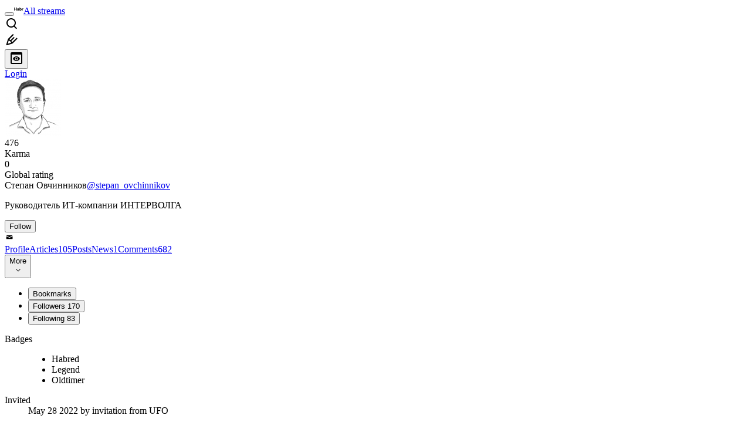

--- FILE ---
content_type: text/html; charset=utf-8
request_url: https://habr.com/en/users/stepan_ovchinnikov/
body_size: 17569
content:
<!DOCTYPE html>
<html lang="en">

  <head>
    <title>Степан Овчинников aka stepan_ovchinnikov
     - Руководитель ИТ-компании ИНТЕРВОЛГА &#x2F; Habr</title>
<link rel="image_src" href="/img/habr_en.png" data-hid="2a79c45">
<link href="https://habr.com/en/users/stepan_ovchinnikov/" rel="canonical" data-hid="e3fa780">
<link href="https://habr.com/en/users/stepan_ovchinnikov/" hreflang="en" rel="alternate" data-hid="7d51b8a">
<link href="https://habr.com/ru/users/stepan_ovchinnikov/" hreflang="ru" rel="alternate" data-hid="7d51b8a">
<meta itemprop="image" content="/img/habr_en.png">
<meta property="og:image" content="/img/habr_en.png">
<meta property="og:image:width" content="1200">
<meta property="og:image:height" content="630">
<meta property="aiturec:image" content="/img/habr_en.png">
<meta name="twitter:image" content="/img/habr_en.png">
<meta property="vk:image" content="/img/habr_en.png?format=vk">
<meta property="fb:app_id" content="444736788986613">
<meta property="fb:pages" content="472597926099084">
<meta name="twitter:card" content="summary_large_image">
<meta name="twitter:site" content="@habr_eng">
<meta property="og:locale" content="en_US">
<meta property="og:type" content="website">
<meta property="og:site_name" content="Habr">
<meta property="og:url" content="https://habr.com/en/users/stepan_ovchinnikov/">
<meta property="og:title" content="Степан Овчинников aka stepan_ovchinnikov
     - Руководитель ИТ-компании ИНТЕРВОЛГА">
<meta name="description" content="Степан Овчинников aka stepan_ovchinnikov. Authored 106 publications on Habr and posted 682 comments.">
<meta property="og:description" content="Степан Овчинников aka stepan_ovchinnikov. Authored 106 publications on Habr and posted 682 comments.">
<meta name="keywords" content="stepan_ovchinnikov, Степан Овчинников">
    <meta charset="UTF-8">
    <meta name="viewport"
      content="width=device-width,initial-scale=1.0,viewport-fit=cover,minimum-scale=1">
    <meta name="referrer" content="unsafe-url">
    <style>
      /* cyrillic-ext */
      @font-face {
        font-family: 'Fira Sans';
        font-style: normal;
        font-weight: 400;
        font-display: swap;
        src: url(https://fonts.gstatic.com/s/firasans/v17/va9E4kDNxMZdWfMOD5VvmojLazX3dGTP.woff2) format('woff2');
        unicode-range: U+0460-052F, U+1C80-1C88, U+20B4, U+2DE0-2DFF, U+A640-A69F, U+FE2E-FE2F;
      }

      /* cyrillic */
      @font-face {
        font-family: 'Fira Sans';
        font-style: normal;
        font-weight: 400;
        font-display: swap;
        src: url(https://fonts.gstatic.com/s/firasans/v17/va9E4kDNxMZdWfMOD5Vvk4jLazX3dGTP.woff2) format('woff2');
        unicode-range: U+0301, U+0400-045F, U+0490-0491, U+04B0-04B1, U+2116;
      }

      /* latin-ext */
      @font-face {
        font-family: 'Fira Sans';
        font-style: normal;
        font-weight: 400;
        font-display: swap;
        src: url(https://fonts.gstatic.com/s/firasans/v17/va9E4kDNxMZdWfMOD5VvmYjLazX3dGTP.woff2) format('woff2');
        unicode-range: U+0100-02AF, U+0304, U+0308, U+0329, U+1E00-1E9F, U+1EF2-1EFF, U+2020, U+20A0-20AB, U+20AD-20C0, U+2113, U+2C60-2C7F, U+A720-A7FF;
      }

      /* latin */
      @font-face {
        font-family: 'Fira Sans';
        font-style: normal;
        font-weight: 400;
        font-display: swap;
        src: url(https://fonts.gstatic.com/s/firasans/v17/va9E4kDNxMZdWfMOD5Vvl4jLazX3dA.woff2) format('woff2');
        unicode-range: U+0000-00FF, U+0131, U+0152-0153, U+02BB-02BC, U+02C6, U+02DA, U+02DC, U+0304, U+0308, U+0329, U+2000-206F, U+2074, U+20AC, U+2122, U+2191, U+2193, U+2212, U+2215, U+FEFF, U+FFFD;
      }

      /* cyrillic-ext */
      @font-face {
        font-family: 'Fira Sans';
        font-style: normal;
        font-weight: 500;
        font-display: swap;
        src: url(https://fonts.gstatic.com/s/firasans/v17/va9B4kDNxMZdWfMOD5VnZKveSxf6Xl7Gl3LX.woff2) format('woff2');
        unicode-range: U+0460-052F, U+1C80-1C88, U+20B4, U+2DE0-2DFF, U+A640-A69F, U+FE2E-FE2F;
      }

      /* cyrillic */
      @font-face {
        font-family: 'Fira Sans';
        font-style: normal;
        font-weight: 500;
        font-display: swap;
        src: url(https://fonts.gstatic.com/s/firasans/v17/va9B4kDNxMZdWfMOD5VnZKveQhf6Xl7Gl3LX.woff2) format('woff2');
        unicode-range: U+0301, U+0400-045F, U+0490-0491, U+04B0-04B1, U+2116;
      }

      /* latin-ext */
      @font-face {
        font-family: 'Fira Sans';
        font-style: normal;
        font-weight: 500;
        font-display: swap;
        src: url(https://fonts.gstatic.com/s/firasans/v17/va9B4kDNxMZdWfMOD5VnZKveSBf6Xl7Gl3LX.woff2) format('woff2');
        unicode-range: U+0100-02AF, U+0304, U+0308, U+0329, U+1E00-1E9F, U+1EF2-1EFF, U+2020, U+20A0-20AB, U+20AD-20C0, U+2113, U+2C60-2C7F, U+A720-A7FF;
      }

      /* latin */
      @font-face {
        font-family: 'Fira Sans';
        font-style: normal;
        font-weight: 500;
        font-display: swap;
        src: url(https://fonts.gstatic.com/s/firasans/v17/va9B4kDNxMZdWfMOD5VnZKveRhf6Xl7Glw.woff2) format('woff2');
        unicode-range: U+0000-00FF, U+0131, U+0152-0153, U+02BB-02BC, U+02C6, U+02DA, U+02DC, U+0304, U+0308, U+0329, U+2000-206F, U+2074, U+20AC, U+2122, U+2191, U+2193, U+2212, U+2215, U+FEFF, U+FFFD;
      }

      /* cyrillic-ext */
      @font-face {
        font-family: 'Fira Sans';
        font-style: normal;
        font-weight: 700;
        font-display: swap;
        src: url(https://fonts.gstatic.com/s/firasans/v17/va9B4kDNxMZdWfMOD5VnLK3eSxf6Xl7Gl3LX.woff2) format('woff2');
        unicode-range: U+0460-052F, U+1C80-1C88, U+20B4, U+2DE0-2DFF, U+A640-A69F, U+FE2E-FE2F;
      }

      /* cyrillic */
      @font-face {
        font-family: 'Fira Sans';
        font-style: normal;
        font-weight: 700;
        font-display: swap;
        src: url(https://fonts.gstatic.com/s/firasans/v17/va9B4kDNxMZdWfMOD5VnLK3eQhf6Xl7Gl3LX.woff2) format('woff2');
        unicode-range: U+0301, U+0400-045F, U+0490-0491, U+04B0-04B1, U+2116;
      }

      /* latin-ext */
      @font-face {
        font-family: 'Fira Sans';
        font-style: normal;
        font-weight: 700;
        font-display: swap;
        src: url(https://fonts.gstatic.com/s/firasans/v17/va9B4kDNxMZdWfMOD5VnLK3eSBf6Xl7Gl3LX.woff2) format('woff2');
        unicode-range: U+0100-02AF, U+0304, U+0308, U+0329, U+1E00-1E9F, U+1EF2-1EFF, U+2020, U+20A0-20AB, U+20AD-20C0, U+2113, U+2C60-2C7F, U+A720-A7FF;
      }

      /* latin */
      @font-face {
        font-family: 'Fira Sans';
        font-style: normal;
        font-weight: 700;
        font-display: swap;
        src: url(https://fonts.gstatic.com/s/firasans/v17/va9B4kDNxMZdWfMOD5VnLK3eRhf6Xl7Glw.woff2) format('woff2');
        unicode-range: U+0000-00FF, U+0131, U+0152-0153, U+02BB-02BC, U+02C6, U+02DA, U+02DC, U+0304, U+0308, U+0329, U+2000-206F, U+2074, U+20AC, U+2122, U+2191, U+2193, U+2212, U+2215, U+FEFF, U+FFFD;
      }
    </style>
    <link rel="preload" href="https://assets.habr.com/habr-web/release_2.295.0/css/theme/light-v2.295.0.css" as="style" media="(prefers-color-scheme: light)" /><link rel="preload" href="https://assets.habr.com/habr-web/release_2.295.0/css/theme/dark-v2.295.0.css" as="style" media="(prefers-color-scheme: dark)" /><link id="light-colors" rel="stylesheet" href="https://assets.habr.com/habr-web/release_2.295.0/css/theme/light-v2.295.0.css" media="(prefers-color-scheme: light)" /><link id="dark-colors" rel="stylesheet" href="https://assets.habr.com/habr-web/release_2.295.0/css/theme/dark-v2.295.0.css" media="(prefers-color-scheme: dark)" />
    <script>window.i18nFetch = new Promise((res, rej) => {
            const xhr = new XMLHttpRequest();
            xhr.open('GET', '/js/i18n/en-compiled.8b63478a0fd184998c74cafa181b072f.json');
            xhr.responseType = 'json';
            xhr.onload = function(e) {
              if (this.status === 200) {
                res({en: xhr.response});
              } else {
                rej(e);
              }
            };
            xhr.send();
          });</script>
    <style>
      .grecaptcha-badge {
        visibility: hidden;
      }
    </style>
    <meta name="habr-version" content="2.295.0">
    
    <meta name="apple-mobile-web-app-status-bar-style" content="#303b44">
    <meta name="msapplication-TileColor" content="#629FBC">
    <meta name="apple-mobile-web-app-capable" content="yes">
    <meta name="mobile-web-app-capable" content="yes">
    <link rel="shortcut icon" type="image/png" sizes="16x16" href="https://assets.habr.com/habr-web/release_2.295.0/img/favicons/favicon-16.png">
    <link rel="shortcut icon" type="image/png" sizes="32x32" href="https://assets.habr.com/habr-web/release_2.295.0/img/favicons/favicon-32.png">
    <link rel="apple-touch-icon" type="image/png" sizes="76x76" href="https://assets.habr.com/habr-web/release_2.295.0/img/favicons/apple-touch-icon-76.png">
    <link rel="apple-touch-icon" type="image/png" sizes="120x120" href="https://assets.habr.com/habr-web/release_2.295.0/img/favicons/apple-touch-icon-120.png">
    <link rel="apple-touch-icon" type="image/png" sizes="152x152" href="https://assets.habr.com/habr-web/release_2.295.0/img/favicons/apple-touch-icon-152.png">
    <link rel="apple-touch-icon" type="image/png" sizes="180x180" href="https://assets.habr.com/habr-web/release_2.295.0/img/favicons/apple-touch-icon-180.png">
    <link rel="apple-touch-icon" type="image/png" sizes="256x256" href="https://assets.habr.com/habr-web/release_2.295.0/img/favicons/apple-touch-icon-256.png">
    <link rel="apple-touch-startup-image"
      media="screen and (device-width: 320px) and (device-height: 568px) and (-webkit-device-pixel-ratio: 2) and (orientation: landscape)"
      href="https://assets.habr.com/habr-web/release_2.295.0/img/splashes/splash_1136x640.png">
    <link rel="apple-touch-startup-image"
      media="screen and (device-width: 375px) and (device-height: 812px) and (-webkit-device-pixel-ratio: 3) and (orientation: landscape)"
      href="https://assets.habr.com/habr-web/release_2.295.0/img/splashes/splash_2436x1125.png">
    <link rel="apple-touch-startup-image"
      media="screen and (device-width: 414px) and (device-height: 896px) and (-webkit-device-pixel-ratio: 2) and (orientation: landscape)"
      href="https://assets.habr.com/habr-web/release_2.295.0/img/splashes/splash_1792x828.png">
    <link rel="apple-touch-startup-image"
      media="screen and (device-width: 414px) and (device-height: 896px) and (-webkit-device-pixel-ratio: 2) and (orientation: portrait)"
      href="https://assets.habr.com/habr-web/release_2.295.0/img/splashes/splash_828x1792.png">
    <link rel="apple-touch-startup-image"
      media="screen and (device-width: 375px) and (device-height: 667px) and (-webkit-device-pixel-ratio: 2) and (orientation: landscape)"
      href="https://assets.habr.com/habr-web/release_2.295.0/img/splashes/splash_1334x750.png">
    <link rel="apple-touch-startup-image"
      media="screen and (device-width: 414px) and (device-height: 896px) and (-webkit-device-pixel-ratio: 3) and (orientation: portrait)"
      href="https://assets.habr.com/habr-web/release_2.295.0/img/splashes/splash_1242x2668.png">
    <link rel="apple-touch-startup-image"
      media="screen and (device-width: 414px) and (device-height: 736px) and (-webkit-device-pixel-ratio: 3) and (orientation: landscape)"
      href="https://assets.habr.com/habr-web/release_2.295.0/img/splashes/splash_2208x1242.png">
    <link rel="apple-touch-startup-image"
      media="screen and (device-width: 375px) and (device-height: 812px) and (-webkit-device-pixel-ratio: 3) and (orientation: portrait)"
      href="https://assets.habr.com/habr-web/release_2.295.0/img/splashes/splash_1125x2436.png">
    <link rel="apple-touch-startup-image"
      media="screen and (device-width: 414px) and (device-height: 736px) and (-webkit-device-pixel-ratio: 3) and (orientation: portrait)"
      href="https://assets.habr.com/habr-web/release_2.295.0/img/splashes/splash_1242x2208.png">
    <link rel="apple-touch-startup-image"
      media="screen and (device-width: 1024px) and (device-height: 1366px) and (-webkit-device-pixel-ratio: 2) and (orientation: landscape)"
      href="https://assets.habr.com/habr-web/release_2.295.0/img/splashes/splash_2732x2048.png">
    <link rel="apple-touch-startup-image"
      media="screen and (device-width: 414px) and (device-height: 896px) and (-webkit-device-pixel-ratio: 3) and (orientation: landscape)"
      href="https://assets.habr.com/habr-web/release_2.295.0/img/splashes/splash_2688x1242.png">
    <link rel="apple-touch-startup-image"
      media="screen and (device-width: 834px) and (device-height: 1112px) and (-webkit-device-pixel-ratio: 2) and (orientation: landscape)"
      href="https://assets.habr.com/habr-web/release_2.295.0/img/splashes/splash_2224x1668.png">
    <link rel="apple-touch-startup-image"
      media="screen and (device-width: 375px) and (device-height: 667px) and (-webkit-device-pixel-ratio: 2) and (orientation: portrait)"
      href="https://assets.habr.com/habr-web/release_2.295.0/img/splashes/splash_750x1334.png">
    <link rel="apple-touch-startup-image"
      media="screen and (device-width: 1024px) and (device-height: 1366px) and (-webkit-device-pixel-ratio: 2) and (orientation: portrait)"
      href="https://assets.habr.com/habr-web/release_2.295.0/img/splashes/splash_2048x2732.png">
    <link rel="apple-touch-startup-image"
      media="screen and (device-width: 834px) and (device-height: 1194px) and (-webkit-device-pixel-ratio: 2) and (orientation: landscape)"
      href="https://assets.habr.com/habr-web/release_2.295.0/img/splashes/splash_2388x1668.png">
    <link rel="apple-touch-startup-image"
      media="screen and (device-width: 834px) and (device-height: 1112px) and (-webkit-device-pixel-ratio: 2) and (orientation: portrait)"
      href="https://assets.habr.com/habr-web/release_2.295.0/img/splashes/splash_1668x2224.png">
    <link rel="apple-touch-startup-image"
      media="screen and (device-width: 320px) and (device-height: 568px) and (-webkit-device-pixel-ratio: 2) and (orientation: portrait)"
      href="https://assets.habr.com/habr-web/release_2.295.0/img/splashes/splash_640x1136.png">
    <link rel="apple-touch-startup-image"
      media="screen and (device-width: 834px) and (device-height: 1194px) and (-webkit-device-pixel-ratio: 2) and (orientation: portrait)"
      href="https://assets.habr.com/habr-web/release_2.295.0/img/splashes/splash_1668x2388.png">
    <link rel="apple-touch-startup-image"
      media="screen and (device-width: 768px) and (device-height: 1024px) and (-webkit-device-pixel-ratio: 2) and (orientation: landscape)"
      href="https://assets.habr.com/habr-web/release_2.295.0/img/splashes/splash_2048x1536.png">
    <link rel="apple-touch-startup-image"
      media="screen and (device-width: 768px) and (device-height: 1024px) and (-webkit-device-pixel-ratio: 2) and (orientation: portrait)"
      href="https://assets.habr.com/habr-web/release_2.295.0/img/splashes/splash_1536x2048.png">
    <link rel="mask-icon" color="#77a2b6" href="https://assets.habr.com/habr-web/release_2.295.0/img/favicons/apple-touch-icon-120.svg">
    <link crossorigin="use-credentials" href="/manifest.webmanifest" rel="manifest">

    <link rel="preconnect" href="https://fonts.googleapis.com">
    <link rel="preconnect" href="https://fonts.gstatic.com" crossorigin>
    <link href="https://fonts.googleapis.com/css2?family=Inter:ital,opsz,wght@0,14..32,100..900;1,14..32,100..900" rel="stylesheet">

    <script async src="https://unpkg.com/pwacompat" crossorigin="anonymous"></script>
    <script>window.yaContextCb = window.yaContextCb || [];</script>
    <script>
      window.bus = {
        queue: {},
        cbs: {},
        on(event, cb) {
          if (!this.cbs[event]) this.cbs[event] = [];
          this.cbs[event].push(cb);
          if (this.queue[event]) {
            this.queue[event].forEach(e => cb(e));
          }
        },
        emit(event, payload) {
          if (!this.queue[event]) this.queue[event] = [];
          this.queue[event].push(payload);
          if (this.cbs[event]) this.cbs[event].forEach(cb => cb(payload));
        }
      }
    </script>
    <script src="https://yandex.ru/ads/system/context.js" async onerror="window.bus.emit('yandex-error')"></script>
    <script async src="https://cdn.skcrtxr.com/roxot-wrapper/js/roxot-manager.js?pid=c427193e-c45c-4b31-b9de-0d5bc41115fd" onerror="window.bus.emit('roxot-error')"></script>
  <link rel="preload" href="https://assets.habr.com/habr-web/release_2.295.0/js/chunk-vendors.c3026c80.js" as="script"><link rel="preload" href="https://assets.habr.com/habr-web/release_2.295.0/css/app.cbca04d2.css" as="style"><link rel="preload" href="https://assets.habr.com/habr-web/release_2.295.0/js/app.4a7f41fa.js" as="script"><link rel="preload" href="https://assets.habr.com/habr-web/release_2.295.0/css/page-user.fc83b00a.css" as="style"><link rel="preload" href="https://assets.habr.com/habr-web/release_2.295.0/js/page-user.bf0c09b6.js" as="script"><link rel="stylesheet" href="https://assets.habr.com/habr-web/release_2.295.0/css/app.cbca04d2.css"><link rel="stylesheet" href="https://assets.habr.com/habr-web/release_2.295.0/css/page-user.fc83b00a.css"></head>
  <body>
    
    <div id="mount"><div id="app"><div class="tm-layout__wrapper"><!--[--><!----><div></div><div class="header-banner-wrapper"><div class="element-wrapper above-header" style="--754c4550:100%;--56cb6579:auto;"><!--[--><div class="placeholder-wrapper banner-container__placeholder"><!----><!----><!----><!----><!----><!----><!----><!----><!----><!----><!----><!----><!----><!----><!----><!----><!----><!----><!----><!----><!----><!----><!----><!----><!----><!----><!----><!----><!----><!----><!----><!----><!----><div class="adfox-banner-placeholder above-header" data-v-24012b5e><div class="image loads" data-v-24012b5e></div><div class="lines" data-v-24012b5e><div class="line loads" data-v-24012b5e></div><div class="line loads" data-v-24012b5e></div><div class="line loads" data-v-24012b5e></div></div></div><!----><!----><!----></div><!--[--><div id="adfox_175449164307199013" class="banner-target"></div><!--]--><!--]--></div></div><header class="tm-header tm-header" data-test-id="header"><!----><!----><div class="tm-page-width"><!--[--><div class="tm-header__container"><button aria-expanded="false" aria-label="Toggle menu" class="burger-button tm-header__button tm-header__burger" data-v-56ed7aae><span class="line top" data-v-56ed7aae></span><span class="line middle" data-v-56ed7aae></span><span class="line bottom" data-v-56ed7aae></span></button><span class="tm-header__logo-wrap"><a class="tm-header__logo tm-header__logo_hl-en tm-header__logo" href="/en/feed"><svg class="tm-svg-img tm-header__icon" height="16" width="16"><title>Habr</title><use xlink:href="/img/habr-logo-en.svg#logo"></use></svg></a></span><span class="tm-header__divider"></span><!--[--><a class="tm-header__all-flows" href="/en/articles/">All streams</a><!--]--><!----><div class="tm-header-user-menu tm-base-layout__user-menu"><a href="/en/search/" class="tm-header-user-menu__item tm-header-user-menu__search" data-test-id="search-button"><svg class="tm-svg-img tm-header-user-menu__icon tm-header-user-menu__icon_search" height="24" width="24"><title>Search</title><use xlink:href="/img/megazord-v28.cba4c116..svg#search"></use></svg></a><!----><!----><div class="tm-header-user-menu__item tm-header-user-menu__write"><a href="/en/sandbox/start/" class=""><svg class="tm-svg-img tm-header-user-menu__icon tm-header-user-menu__icon_write" height="24" width="24"><title>Write a publication</title><use xlink:href="/img/megazord-v28.cba4c116..svg#write"></use></svg></a><!----></div><!--[--><div class="tm-header-user-menu__item"><button class="tm-header-user-menu__toggle" data-test-id="user-menu-settings"><svg class="tm-svg-img tm-header-user-menu__icon" height="24" width="24"><title>Settings</title><use xlink:href="/img/megazord-v28.cba4c116..svg#page-settings"></use></svg></button></div><a href="https://habr.com/kek/v1/auth/habrahabr/?back=/en/users/stepan_ovchinnikov/&amp;hl=en" rel="nofollow" class="tm-header-user-menu__item tm-header-user-menu__login" role="button"><!--[-->Login<!--]--></a><!--]--><template><!----></template><!--teleport start--><!--teleport end--></div></div><!--]--></div></header><div class="tm-layout"><div class="tm-page-progress-bar"></div><!----><div class="tm-page-width"><!--[--><!----><!----><!----><!--]--></div><main class="tm-layout__container"><div class="tm-page tm-user" data-async-called="true" style="--1225c589:0;--8a5a8d12:0;"><!----><div class="tm-page-width"><!--[--><!----><div class="tm-page__wrapper"><!----><div class="tm-page__main_has-sidebar tm-page__main"><div class="pull-down"><!----><div class="pull-down__header" style="height:0px;"><div class="pull-down__content" style="bottom:10px;"><svg class="tm-svg-img pull-down__icon pull-down__arrow" height="24" width="24"><title>Pull to refresh</title><use xlink:href="/img/megazord-v28.cba4c116..svg#pull-arrow"></use></svg></div></div><!--[--><!--[--><section class="tm-block tm-block tm-block_spacing-bottom"><!----><!--[--><!--[--><div class="tm-user-card tm-user-card tm-user-card_variant-profile tm-user__user-card" data-async-called="true"><div class="tm-user-card__info-container"><div class="tm-user-card__header"><div class="tm-user-card__header-data"><a aria-current="page" href="/en/users/stepan_ovchinnikov/" class="router-link-active router-link-exact-active tm-user-card__userpic tm-user-card__userpic_size-48"><!--[--><div class="tm-entity-image"><img alt="" class="tm-entity-image__pic" src="//habrastorage.org/getpro/habr/avatars/838/035/dd1/838035dd1f5f176998cb1ada59558ebf.png"></div><!--]--></a><div class="tm-user-card__meta"><div class="tm-counter-container karma" title=" 894 votes " data-v-544d285f><div class="tm-counter-container__header"><!--[--><div class="karma-display positive" data-v-544d285f data-v-3881f4ba>476</div><!----><!--]--></div><div class="tm-counter-container__footer"><!--[--><div class="karma-text" data-v-544d285f>Karma</div><!--teleport start--><!--teleport end--><!--]--></div></div><div class="tm-counter-container"><div class="tm-counter-container__header"><!--[--><!--[--><!--]--><div class="tm-votes-lever tm-votes-lever tm-votes-lever_appearance-rating"><!----><div class="tm-votes-lever__score tm-votes-lever__score_appearance-rating tm-votes-lever__score" data-test-id="lever-score"><!--[--><span><span class="tm-votes-lever__score-counter tm-votes-lever__score-counter_rating tm-votes-lever__score-counter" data-test-id="votes-score-counter">0</span></span><!--]--></div><!----></div><!--]--></div><div class="tm-counter-container__footer"><!--[--><span class="tm-rating__text tm-rating__text">Global rating</span><!--]--></div></div></div></div></div><div class="tm-user-card__info tm-user-card__info_variant-profile tm-user-card__info"><div class="tm-user-card__title tm-user-card__title_variant-profile tm-user-card__title"><span class="tm-user-card__name tm-user-card__name_variant-profile tm-user-card__name">Степан Овчинников</span><a aria-current="page" href="/en/users/stepan_ovchinnikov/" class="router-link-active router-link-exact-active tm-user-card__nickname tm-user-card__nickname tm-user-card__nickname_variant-profile"><!--[-->@stepan_ovchinnikov<!--]--></a><!----></div><p class="tm-user-card__short-info tm-user-card__short-info_variant-profile tm-user-card__short-info" data-test-id="user-card-speciality">Руководитель ИТ-компании ИНТЕРВОЛГА</p></div></div><!----><div class="tm-user-card__buttons tm-user-card__buttons_variant-profile tm-user-card__buttons"><!----><div class="tm-user-card__button"><div class="tm-button-follow tm-user-card__button-follow"><!----><button class="tm-button-follow__button tm-button-follow__button_big" data-test-id="follow-button" type="button">Follow</button></div></div><!----><!--[--><div class="tm-user-card__button tm-user-card__button_write" data-test-id="user-card-conversations"><svg class="tm-svg-img tm-user-card__button-icon" height="16" width="16"><title>Send message</title><use xlink:href="/img/megazord-v28.cba4c116..svg#mail"></use></svg></div><!--]--><!----><!----></div><!----></div><div class="tabs tm-user__tabs" data-test-id="container" data-v-681e7545><div class="tabs-padding-area" data-test-id="scroll-area" data-v-681e7545><!--[--><span class="tab-item" data-v-681e7545><!--[--><a class="tab-link active" href="/en/users/stepan_ovchinnikov/" data-v-681e7545><!--[-->Profile<!--]--><!----><!----></a><!--]--></span><span class="tab-item" data-v-681e7545><!--[--><a class="tab-link" href="/en/users/stepan_ovchinnikov/articles/" data-v-681e7545><!--[-->Articles<!--]--><span class="tab-counter" data-test-id="tab-counter-1" title="105" data-v-681e7545>105</span><!----></a><!--]--></span><span class="tab-item" data-v-681e7545><!--[--><a class="tab-link" href="/en/users/stepan_ovchinnikov/posts/" data-v-681e7545><!--[-->Posts<!--]--><!----><!----></a><!--]--></span><span class="tab-item" data-v-681e7545><!--[--><a class="tab-link" href="/en/users/stepan_ovchinnikov/news/" data-v-681e7545><!--[-->News<!--]--><span class="tab-counter" data-test-id="tab-counter-3" title="1" data-v-681e7545>1</span><!----></a><!--]--></span><span class="tab-item" data-v-681e7545><!--[--><a class="tab-link" href="/en/users/stepan_ovchinnikov/comments/" data-v-681e7545><!--[-->Comments<!--]--><span class="tab-counter" data-test-id="tab-counter-4" title="682" data-v-681e7545>682</span><!----></a><!--]--></span><!--]--></div><div class="tabs-dropdown" data-test-id="tabs-dropdown" data-v-681e7545><div class="tm-navigation-dropdown tm-navigation-dropdown tm-navigation-dropdown_variant-tabs" data-v-681e7545><div class="tm-navigation-dropdown__wrapper"><button class="tm-navigation-dropdown__button tm-navigation-dropdown__button tm-navigation-dropdown__button_variant-tabs"><div class="tm-navigation-dropdown__button-text">More</div><svg class="tm-svg-img icon_dropdown-arrow" height="16" width="16"><title>Dropdown</title><use xlink:href="/img/megazord-v28.cba4c116..svg#arrow-down"></use></svg></button><!--[--><!--]--></div><ul class="tm-navigation-dropdown__options_absolute tm-navigation-dropdown__options" style=""><!--[--><li class="tm-navigation-dropdown__option"><button class="tm-navigation-dropdown__option-button tm-navigation-dropdown__option-button_variant-tabs">Bookmarks <!----></button></li><li class="tm-navigation-dropdown__option"><button class="tm-navigation-dropdown__option-button tm-navigation-dropdown__option-button_variant-tabs">Followers <span class="tm-navigation-dropdown__option-count">170</span></button></li><li class="tm-navigation-dropdown__option"><button class="tm-navigation-dropdown__option-button tm-navigation-dropdown__option-button_variant-tabs">Following <span class="tm-navigation-dropdown__option-count">83</span></button></li><!--]--></ul></div></div></div><!----><!----><!----><!--]--><!--]--><!----></section><!----><!----><div class="tm-profile__body" data-async-called="true"><!--[--><!----><!--[--><dl class="tm-description-list tm-description-list tm-description-list_variant-base"><dt class="tm-description-list__title tm-description-list__title_variant-base tm-description-list__title">Badges</dt><dd class="tm-description-list__body tm-description-list__body_variant-base tm-description-list__body"><!--[--><div class="badges" data-v-1d40c9df><ul class="list" data-v-1d40c9df><!--[--><li class="item" data-v-1d40c9df><div class="badge" title="User with karma &gt; 0." data-v-1d40c9df><span data-v-1d40c9df>Habred</span><!----></div></li><li class="item" data-v-1d40c9df><div class="badge" title="User who published 30 posts and more; rating of each post should be more than 50." data-v-1d40c9df><span data-v-1d40c9df>Legend</span><!----></div></li><li class="item" data-v-1d40c9df><div class="badge" title="User, registered more than 3 years ago, with karma more than 50." data-v-1d40c9df><span data-v-1d40c9df>Oldtimer</span><!----></div></li><!--]--></ul></div><!--]--></dd></dl><dl class="tm-description-list tm-description-list tm-description-list_variant-base"><dt class="tm-description-list__title tm-description-list__title_variant-base tm-description-list__title">Invited</dt><dd class="tm-description-list__body tm-description-list__body_variant-base tm-description-list__body"><!--[--><time data-allow-mismatch datetime="2022-05-28T12:57:47.000Z" title="2022-05-28, 12:57"> May  28 2022</time>  by invitation from  <!--[-->UFO<!--]--><!--]--></dd></dl><dl class="tm-description-list tm-description-list tm-description-list_variant-base"><dt class="tm-description-list__title tm-description-list__title_variant-base tm-description-list__title">About</dt><dd class="tm-description-list__body tm-description-list__body_variant-base tm-description-list__body"><!--[--><div class="tm-user-profile__content"><span>Генеральный директор ИТ-компании ИНТЕРВОЛГА.<br> ктн, преподаватель ВолгГТУ и ВолГУ.<br> Веду телеграм-канал: <a href="https://t.me/Ovchinnikov_Stepan" rel="nofollow noopener noreferrer">t.me/Ovchinnikov_Stepan</a><br> <br> Семья, друзья, собаки, авто, фото и вело.<br> <br></span></div><!--]--></dd></dl><!----><dl class="tm-description-list tm-description-list tm-description-list_variant-base"><dt class="tm-description-list__title tm-description-list__title_variant-base tm-description-list__title">Contact info</dt><dd class="tm-description-list__body tm-description-list__body_variant-base tm-description-list__body"><!--[--><div class="tm-user-profile__content"><div class="tm-user-links"><!--[--><a class="tm-user-links__link" href="http://intervolga.ru?utm_source=habr&amp;utm_medium=cpc&amp;utm_campaign=profile" rel="nofollow noopener" target="_blank"><img class="tm-user-links__favicon" src="https://www.intervolga.ru/ico/favicon.ico?utm_source=habr&amp;utm_medium=cpc&amp;utm_campaign=profile" title="Website"><span class="tm-user-links__text">Услуги по внедрению и переходу на Отечественное программное обеспечение</span></a><a class="tm-user-links__link" href="https://facebook.com/Stepan.A.Ovchinnikov" rel="nofollow noopener" target="_blank"><img class="tm-user-links__favicon" src="https://static.xx.fbcdn.net/rsrc.php/yB/r/2sFJRNmJ5OP.ico" title="Facebook"><span class="tm-user-links__text">Facebook</span></a><a class="tm-user-links__link" href="https://telegram.me/r4intranet" rel="nofollow noopener" target="_blank"><img class="tm-user-links__favicon" src="https://telegram.org/img/website_icon.svg?4" title="Telegram"><span class="tm-user-links__text">Telegram: View @r4intranet</span></a><!--]--></div></div><!--]--></dd></dl><dl class="tm-description-list tm-description-list tm-description-list_variant-base"><dt class="tm-description-list__title tm-description-list__title_variant-base tm-description-list__title">Belongs to hubs</dt><dd class="tm-description-list__body tm-description-list__body_variant-base tm-description-list__body"><!--[--><div class="tm-show-more-handler"><div class="tm-show-more-handler__content"><!--[--><div class="tm-user-hubs" data-v-4f531812><div data-v-4f531812><!--[--><div class="hub-item" data-v-4f531812><div class="tm-hub-link-popup" data-v-4f531812><div class="tm-hub-link-popup__link"><!--[--><a href="/en/hubs/crm/" class="hub-link" data-v-4f531812><!--[--><span data-v-4f531812>CRM-системы</span><!--]--></a><!--]--></div><!----></div></div><div class="hub-item" data-v-4f531812><div class="tm-hub-link-popup" data-v-4f531812><div class="tm-hub-link-popup__link"><!--[--><a href="/en/hubs/ecm/" class="hub-link" data-v-4f531812><!--[--><span data-v-4f531812>ECM/СЭД</span><!--]--></a><!--]--></div><!----></div></div><div class="hub-item" data-v-4f531812><div class="tm-hub-link-popup" data-v-4f531812><div class="tm-hub-link-popup__link"><!--[--><a href="/en/hubs/gtd/" class="hub-link" data-v-4f531812><!--[--><span data-v-4f531812>GTD</span><!--]--></a><!--]--></div><!----></div></div><div class="hub-item" data-v-4f531812><div class="tm-hub-link-popup" data-v-4f531812><div class="tm-hub-link-popup__link"><!--[--><a href="/en/hubs/habr/" class="hub-link" data-v-4f531812><!--[--><span data-v-4f531812>Habr</span><!--]--></a><!--]--></div><!----></div></div><div class="hub-item" data-v-4f531812><div class="tm-hub-link-popup" data-v-4f531812><div class="tm-hub-link-popup__link"><!--[--><a href="/en/hubs/itcompanies/" class="hub-link" data-v-4f531812><!--[--><span data-v-4f531812>IT-компании</span><!--]--></a><!--]--></div><!----></div></div><div class="hub-item" data-v-4f531812><div class="tm-hub-link-popup" data-v-4f531812><div class="tm-hub-link-popup__link"><!--[--><a href="/en/hubs/python/" class="hub-link" data-v-4f531812><!--[--><span data-v-4f531812>Python</span><!--]--></a><!--]--></div><!----></div></div><div class="hub-item" data-v-4f531812><div class="tm-hub-link-popup" data-v-4f531812><div class="tm-hub-link-popup__link"><!--[--><a href="/en/hubs/webdev/" class="hub-link" data-v-4f531812><!--[--><span data-v-4f531812>Веб-разработка</span><!--]--></a><!--]--></div><!----></div></div><div class="hub-item" data-v-4f531812><div class="tm-hub-link-popup" data-v-4f531812><div class="tm-hub-link-popup__link"><!--[--><a href="/en/hubs/business-laws/" class="hub-link" data-v-4f531812><!--[--><span data-v-4f531812>Законодательство в IT</span><!--]--></a><!--]--></div><!----></div></div><div class="hub-item" data-v-4f531812><div class="tm-hub-link-popup" data-v-4f531812><div class="tm-hub-link-popup__link"><!--[--><a href="/en/hubs/ui/" class="hub-link" data-v-4f531812><!--[--><span data-v-4f531812>Интерфейсы</span><!--]--></a><!--]--></div><!----></div></div><div class="hub-item" data-v-4f531812><div class="tm-hub-link-popup" data-v-4f531812><div class="tm-hub-link-popup__link"><!--[--><a href="/en/hubs/infosecurity/" class="hub-link" data-v-4f531812><!--[--><span data-v-4f531812>Информационная безопасность</span><!--]--></a><!--]--></div><!----></div></div><div class="hub-item" data-v-4f531812><div class="tm-hub-link-popup" data-v-4f531812><div class="tm-hub-link-popup__link"><!--[--><a href="/en/hubs/artificial_intelligence/" class="hub-link" data-v-4f531812><!--[--><span data-v-4f531812>Искусственный интеллект</span><!--]--></a><!--]--></div><!----></div></div><div class="hub-item" data-v-4f531812><div class="tm-hub-link-popup" data-v-4f531812><div class="tm-hub-link-popup__link"><!--[--><a href="/en/hubs/career/" class="hub-link" data-v-4f531812><!--[--><span data-v-4f531812>Карьера в IT-индустрии</span><!--]--></a><!--]--></div><!----></div></div><div class="hub-item" data-v-4f531812><div class="tm-hub-link-popup" data-v-4f531812><div class="tm-hub-link-popup__link"><!--[--><a href="/en/hubs/crowdsourcing/" class="hub-link" data-v-4f531812><!--[--><span data-v-4f531812>Краудсорсинг</span><!--]--></a><!--]--></div><!----></div></div><div class="hub-item" data-v-4f531812><div class="tm-hub-link-popup" data-v-4f531812><div class="tm-hub-link-popup__link"><!--[--><a href="/en/hubs/soft/" class="hub-link" data-v-4f531812><!--[--><span data-v-4f531812>Софт</span><!--]--></a><!--]--></div><!----></div></div><div class="hub-item" data-v-4f531812><div class="tm-hub-link-popup" data-v-4f531812><div class="tm-hub-link-popup__link"><!--[--><a href="/en/hubs/media_management/" class="hub-link" data-v-4f531812><!--[--><span data-v-4f531812>Управление медиа</span><!--]--></a><!--]--></div><!----></div></div><div class="hub-item" data-v-4f531812><div class="tm-hub-link-popup" data-v-4f531812><div class="tm-hub-link-popup__link"><!--[--><a href="/en/hubs/pm/" class="hub-link" data-v-4f531812><!--[--><span data-v-4f531812>Управление проектами</span><!--]--></a><!--]--></div><!----></div></div><div class="hub-item" data-v-4f531812><div class="tm-hub-link-popup" data-v-4f531812><div class="tm-hub-link-popup__link"><!--[--><a href="/en/hubs/freelance/" class="hub-link" data-v-4f531812><!--[--><span data-v-4f531812>Фриланс</span><!--]--></a><!--]--></div><!----></div></div><div class="hub-item" data-v-4f531812><div class="tm-hub-link-popup" data-v-4f531812><div class="tm-hub-link-popup__link"><!--[--><a href="/en/hubs/hosting/" class="hub-link" data-v-4f531812><!--[--><span data-v-4f531812>Хостинг</span><!--]--></a><!--]--></div><!----></div></div><div class="hub-item" data-v-4f531812><div class="tm-hub-link-popup" data-v-4f531812><div class="tm-hub-link-popup__link"><!--[--><a href="/en/hubs/closet/" class="hub-link" data-v-4f531812><!--[--><span data-v-4f531812>Чулан</span><!--]--></a><!--]--></div><!----></div></div><div class="hub-item" data-v-4f531812><div class="tm-hub-link-popup" data-v-4f531812><div class="tm-hub-link-popup__link"><!--[--><a href="/en/hubs/i_am_advertising/" class="hub-link" data-v-4f531812><!--[--><span data-v-4f531812>Я пиарюсь</span><!--]--></a><!--]--></div><!----></div></div><!--]--></div></div><!--]--></div><!----></div><!--]--></dd></dl><dl class="tm-description-list tm-description-list tm-description-list_variant-base"><dt class="tm-description-list__title tm-description-list__title_variant-base tm-description-list__title">Invited to the website</dt><dd class="tm-description-list__body tm-description-list__body_variant-base tm-description-list__body"><!--[--><div class="tm-user-profile__content"><div class="tm-show-more-handler"><div class="tm-show-more-handler__content"><!--[--><!--[--><div class="tm-user-snippet tm-user-profile__invitations-item"><div class="tm-user-snippet__header-wrapper"><a href="/en/users/Alexander_Skorohodov/" class="tm-user-snippet__userpic-link"><!--[--><div class="tm-entity-image"><img alt="" class="tm-entity-image__pic" src="//habrastorage.org/getpro/habr/avatars/6d6/427/816/6d642781658f6040cee938ed61bcd54d.jpg"></div><!--]--></a><!----></div><div class="tm-user-snippet__info"><a href="/en/users/Alexander_Skorohodov/" class="tm-user-snippet__title"><!--[-->Александр<!--]--></a><a href="/en/users/Alexander_Skorohodov/" class="tm-user-snippet__nickname" data-test-id="user-nickname"><!--[-->@Alexander_Skorohodov<!--]--></a><div class="tm-user-snippet__description">User</div><!----><!--[--><!--]--></div></div><div class="tm-user-snippet tm-user-profile__invitations-item"><div class="tm-user-snippet__header-wrapper"><a href="/en/users/alexdudin/" class="tm-user-snippet__userpic-link"><!--[--><div class="tm-entity-image"><!--[--><img alt="" class="tm-entity-image__pic" src="https://assets.habr.com/habr-web/release_2.295.0/img/avatars/159.png"><!--]--></div><!--]--></a><!----></div><div class="tm-user-snippet__info"><a href="/en/users/alexdudin/" class="tm-user-snippet__title"><!--[-->Александр Дудин<!--]--></a><a href="/en/users/alexdudin/" class="tm-user-snippet__nickname" data-test-id="user-nickname"><!--[-->@alexdudin<!--]--></a><div class="tm-user-snippet__description">User</div><!----><!--[--><!--]--></div></div><div class="tm-user-snippet tm-user-profile__invitations-item"><div class="tm-user-snippet__header-wrapper"><a href="/en/users/anton_k16/" class="tm-user-snippet__userpic-link"><!--[--><div class="tm-entity-image"><img alt="" class="tm-entity-image__pic" src="//habrastorage.org/getpro/habr/avatars/a12/030/5a2/a120305a212575a1b3f256c21c7588aa.png"></div><!--]--></a><!----></div><div class="tm-user-snippet__info"><a href="/en/users/anton_k16/" class="tm-user-snippet__title"><!--[-->Антон<!--]--></a><a href="/en/users/anton_k16/" class="tm-user-snippet__nickname" data-test-id="user-nickname"><!--[-->@anton_k16<!--]--></a><div class="tm-user-snippet__description">Руководитель отдела интранет-систем в ИНТЕРВОЛГЕ</div><!----><!--[--><!--]--></div></div><div class="tm-user-snippet tm-user-profile__invitations-item"><div class="tm-user-snippet__header-wrapper"><a href="/en/users/artyom_sh/" class="tm-user-snippet__userpic-link"><!--[--><div class="tm-entity-image"><img alt="" class="tm-entity-image__pic" src="//habrastorage.org/getpro/habr/avatars/a2c/bd6/752/a2cbd675223bafda38aae9b3c2edb8a1.png"></div><!--]--></a><!----></div><div class="tm-user-snippet__info"><a href="/en/users/artyom_sh/" class="tm-user-snippet__title"><!--[-->Артём<!--]--></a><a href="/en/users/artyom_sh/" class="tm-user-snippet__nickname" data-test-id="user-nickname"><!--[-->@artyom_sh<!--]--></a><div class="tm-user-snippet__description">Старший разработчик в ИНТЕРВОЛГЕ.</div><!----><!--[--><!--]--></div></div><div class="tm-user-snippet tm-user-profile__invitations-item"><div class="tm-user-snippet__header-wrapper"><a href="/en/users/A_Davydov/" class="tm-user-snippet__userpic-link"><!--[--><div class="tm-entity-image"><!--[--><img alt="" class="tm-entity-image__pic" src="https://assets.habr.com/habr-web/release_2.295.0/img/avatars/094.png"><!--]--></div><!--]--></a><!----></div><div class="tm-user-snippet__info"><!----><a href="/en/users/A_Davydov/" class="tm-user-snippet__nickname" data-test-id="user-nickname"><!--[-->@A_Davydov<!--]--></a><div class="tm-user-snippet__description">User</div><!----><!--[--><!--]--></div></div><div class="tm-user-snippet tm-user-profile__invitations-item"><div class="tm-user-snippet__header-wrapper"><a href="/en/users/brutaltag/" class="tm-user-snippet__userpic-link"><!--[--><div class="tm-entity-image"><!--[--><img alt="" class="tm-entity-image__pic" src="https://assets.habr.com/habr-web/release_2.295.0/img/avatars/167.png"><!--]--></div><!--]--></a><!----></div><div class="tm-user-snippet__info"><a href="/en/users/brutaltag/" class="tm-user-snippet__title"><!--[-->Тагир Билалов<!--]--></a><a href="/en/users/brutaltag/" class="tm-user-snippet__nickname" data-test-id="user-nickname"><!--[-->@brutaltag<!--]--></a><div class="tm-user-snippet__description">Разработчик баз данных</div><!----><!--[--><!--]--></div></div><div class="tm-user-snippet tm-user-profile__invitations-item"><div class="tm-user-snippet__header-wrapper"><a href="/en/users/cramen/" class="tm-user-snippet__userpic-link"><!--[--><div class="tm-entity-image"><!--[--><img alt="" class="tm-entity-image__pic" src="https://assets.habr.com/habr-web/release_2.295.0/img/avatars/031.png"><!--]--></div><!--]--></a><!----></div><div class="tm-user-snippet__info"><a href="/en/users/cramen/" class="tm-user-snippet__title"><!--[-->Антон<!--]--></a><a href="/en/users/cramen/" class="tm-user-snippet__nickname" data-test-id="user-nickname"><!--[-->@cramen<!--]--></a><div class="tm-user-snippet__description">User</div><!----><!--[--><!--]--></div></div><div class="tm-user-snippet tm-user-profile__invitations-item"><div class="tm-user-snippet__header-wrapper"><a href="/en/users/dina_sh/" class="tm-user-snippet__userpic-link"><!--[--><div class="tm-entity-image"><img alt="" class="tm-entity-image__pic" src="//habrastorage.org/getpro/habr/avatars/102/386/564/102386564d9a18e68164c83203f2fdfe.png"></div><!--]--></a><!----></div><div class="tm-user-snippet__info"><a href="/en/users/dina_sh/" class="tm-user-snippet__title"><!--[-->Дина<!--]--></a><a href="/en/users/dina_sh/" class="tm-user-snippet__nickname" data-test-id="user-nickname"><!--[-->@dina_sh<!--]--></a><div class="tm-user-snippet__description">Ведущий разработчик в ИНТЕРВОЛГЕ</div><!----><!--[--><!--]--></div></div><div class="tm-user-snippet tm-user-profile__invitations-item"><div class="tm-user-snippet__header-wrapper"><a href="/en/users/D_Kugatova/" class="tm-user-snippet__userpic-link"><!--[--><div class="tm-entity-image"><img alt="" class="tm-entity-image__pic" src="//habrastorage.org/getpro/habr/avatars/077/198/bc8/077198bc830f0e3cf9ad9895ba0e5706.jpg"></div><!--]--></a><!----></div><div class="tm-user-snippet__info"><a href="/en/users/D_Kugatova/" class="tm-user-snippet__title"><!--[-->Дарья Кугатова<!--]--></a><a href="/en/users/D_Kugatova/" class="tm-user-snippet__nickname" data-test-id="user-nickname"><!--[-->@D_Kugatova<!--]--></a><div class="tm-user-snippet__description">User</div><!----><!--[--><!--]--></div></div><div class="tm-user-snippet tm-user-profile__invitations-item"><div class="tm-user-snippet__header-wrapper"><a href="/en/users/elgoog/" class="tm-user-snippet__userpic-link"><!--[--><div class="tm-entity-image"><!--[--><img alt="" class="tm-entity-image__pic" src="https://assets.habr.com/habr-web/release_2.295.0/img/avatars/038.png"><!--]--></div><!--]--></a><!----></div><div class="tm-user-snippet__info"><a href="/en/users/elgoog/" class="tm-user-snippet__title"><!--[-->min<!--]--></a><a href="/en/users/elgoog/" class="tm-user-snippet__nickname" data-test-id="user-nickname"><!--[-->@elgoog<!--]--></a><div class="tm-user-snippet__description">User</div><!----><!--[--><!--]--></div></div><!--]--><!--]--></div><button class="tm-show-more-handler__action" data-test-id="show_more_action" type="button">Show more</button></div></div><!--]--></dd></dl><dl class="tm-description-list tm-description-list tm-description-list_variant-base"><dt class="tm-description-list__title tm-description-list__title_variant-base tm-description-list__title">Subscribed to companies</dt><dd class="tm-description-list__body tm-description-list__body_variant-base tm-description-list__body"><!--[--><div class="tm-user-profile__section tm-user-profile__section_folllowed-companies"><!--[--><div class="tm-company-snippet tm-user-profile__followed-company"><div class="tm-company-snippet__image-wrapper"><a href="/en/companies/bitrix/profile/" class="tm-company-snippet__logo-link"><div class="tm-entity-image"><img alt="" class="tm-entity-image__pic" height="40" src="//habrastorage.org/getpro/habr/company/f86/e5b/908/f86e5b908b36c321d5ab60173473f00c.png" width="40"></div></a><!----></div><div class="tm-company-snippet__info-wrapper"><div class="tm-company-snippet__info"><a href="/en/companies/bitrix/profile/" class="tm-company-snippet__title" data-test-id="company-title"><span>Битрикс24</span></a><div class="tm-company-snippet__description">Company</div><!--[--><!--]--></div><!--[--><!--]--></div></div><div class="tm-company-snippet tm-user-profile__followed-company"><div class="tm-company-snippet__image-wrapper"><a href="/en/companies/intel/profile/" class="tm-company-snippet__logo-link"><div class="tm-entity-image"><img alt="" class="tm-entity-image__pic" height="40" src="//habrastorage.org/getpro/habr/company/d32/960/3df/d329603dfbd0de62304376bdcd0de785.png" width="40"></div></a><!----></div><div class="tm-company-snippet__info-wrapper"><div class="tm-company-snippet__info"><a href="/en/companies/intel/profile/" class="tm-company-snippet__title" data-test-id="company-title"><span>Intel</span></a><div class="tm-company-snippet__description">Company</div><!--[--><!--]--></div><!--[--><!--]--></div></div><div class="tm-company-snippet tm-user-profile__followed-company"><div class="tm-company-snippet__image-wrapper"><a href="/en/companies/intervolga/profile/" class="tm-company-snippet__logo-link"><div class="tm-entity-image"><img alt="" class="tm-entity-image__pic" height="40" src="//habrastorage.org/getpro/habr/company/0b1/99c/e16/0b199ce1641051651f942b9ad5eb9472.jpg" width="40"></div></a><!----></div><div class="tm-company-snippet__info-wrapper"><div class="tm-company-snippet__info"><a href="/en/companies/intervolga/profile/" class="tm-company-snippet__title" data-test-id="company-title"><span>ИНТЕРВОЛГА</span></a><div class="tm-company-snippet__description">Company</div><!--[--><!--]--></div><!--[--><!--]--></div></div><!--]--></div><!--]--></dd></dl><!--]--><!--]--></div><!--]--><!--]--></div></div><div class="tm-page__sidebar"><!--[--><div class="tm-layout-sidebar"><!--[--><!--]--><div id="sidebar-window-placement"></div><div class="tm-layout-sidebar__placeholder_initial"></div><div class="tm-sexy-sidebar_initial tm-sexy-sidebar" style="margin-top:0px;"><!--[--><!--]--><!----><div class="tm-layout-sidebar__placeholder_initial"></div><!--[--><section class="tm-block tm-block tm-block_spacing-bottom"><header class="tm-block__header tm-block__header"><div class="tm-block__header-container"><h2 class="tm-block__title tm-block__title">Information</h2><!--[--><!--]--></div><!----></header><!--[--><div class="tm-block__body tm-block__body"><!--[--><div class="tm-user-basic-info"><dl class="tm-description-list tm-description-list tm-description-list_variant-columns" data-test-id="user-basic-info-rating"><dt class="tm-description-list__title tm-description-list__title_variant-columns tm-description-list__title">Rating</dt><dd class="tm-description-list__body tm-description-list__body_variant-columns tm-description-list__body"><!--[--> Does not participate 
    <!--]--></dd></dl><dl class="tm-description-list tm-description-list tm-description-list_variant-columns" data-test-id="user-basic-info-location"><dt class="tm-description-list__title tm-description-list__title_variant-columns tm-description-list__title">Location</dt><dd class="tm-description-list__body tm-description-list__body_variant-columns tm-description-list__body"><!--[-->Волгоградская обл., Россия<!--]--></dd></dl><dl class="tm-description-list tm-description-list tm-description-list_variant-columns" data-test-id="user-basic-info-workplace"><dt class="tm-description-list__title tm-description-list__title_variant-columns tm-description-list__title">Works in</dt><dd class="tm-description-list__body tm-description-list__body_variant-columns tm-description-list__body"><!--[--><!--[--><div><a href="/en/companies/bitrix/profile/" class="tm-user-basic-info__link">Битрикс24</a></div><!--]--><!--]--></dd></dl><dl class="tm-description-list tm-description-list tm-description-list_variant-columns" data-test-id="user-basic-info-birthday"><dt class="tm-description-list__title tm-description-list__title_variant-columns tm-description-list__title">Date of birth</dt><dd class="tm-description-list__body tm-description-list__body_variant-columns tm-description-list__body"><!--[--><time data-allow-mismatch datetime="1982-08-27T00:00:00.000Z" title="1982-08-27, 00:00"> August  27 1982</time><!--]--></dd></dl><dl class="tm-description-list tm-description-list tm-description-list_variant-columns" data-test-id="user-basic-info-registered"><dt class="tm-description-list__title tm-description-list__title_variant-columns tm-description-list__title">Registered</dt><dd class="tm-description-list__body tm-description-list__body_variant-columns tm-description-list__body"><!--[--><time data-allow-mismatch datetime="2008-01-12T12:11:17.000Z" title="2008-01-12, 12:11"> January  12 2008</time><!--]--></dd></dl><dl class="tm-description-list tm-description-list tm-description-list_variant-columns" data-test-id="user-basic-info-activity"><dt class="tm-description-list__title tm-description-list__title_variant-columns tm-description-list__title">Activity</dt><dd class="tm-description-list__body tm-description-list__body_variant-columns tm-description-list__body"><!--[--><time data-allow-mismatch datetime="2026-01-19T06:45:15.000Z" title="2026-01-19, 06:45"> January  19  at 06:45</time><!--]--></dd></dl></div><!--]--></div><!--]--><!----></section><!----><!----><!----><!--]--><!----></div></div><!--]--></div></div><!--]--></div><!----></div></main><!----></div><div class="tm-footer-menu"><div class="tm-page-width"><!--[--><div class="tm-footer-menu__container"><!--[--><div class="tm-footer-menu__block"><p class="tm-footer-menu__block-title">Your account</p><div class="tm-footer-menu__block-content"><ul class="tm-footer-menu__list"><!--[--><li class="tm-footer-menu__list-item"><a href="/kek/v1/auth/habrahabr/?back=/en/users/stepan_ovchinnikov/&amp;hl=en" rel="nofollow" target="_self">Log in</a></li><li class="tm-footer-menu__list-item"><a href="/kek/v1/auth/habrahabr-register/?back=/en/users/stepan_ovchinnikov/&amp;hl=en" rel="nofollow" target="_self">Sign up</a></li><!--]--></ul></div></div><div class="tm-footer-menu__block"><p class="tm-footer-menu__block-title">Sections</p><div class="tm-footer-menu__block-content"><ul class="tm-footer-menu__list"><!--[--><li class="tm-footer-menu__list-item"><a href="/en/articles/" class="footer-menu__item-link">Articles</a></li><li class="tm-footer-menu__list-item"><a href="/en/news/" class="footer-menu__item-link">News</a></li><li class="tm-footer-menu__list-item"><a href="/en/hubs/" class="footer-menu__item-link">Hubs</a></li><li class="tm-footer-menu__list-item"><a href="/en/users/" class="footer-menu__item-link">Authors</a></li><li class="tm-footer-menu__list-item"><a href="/en/sandbox/" class="footer-menu__item-link">Sandbox</a></li><!--]--></ul></div></div><div class="tm-footer-menu__block"><p class="tm-footer-menu__block-title">Information</p><div class="tm-footer-menu__block-content"><ul class="tm-footer-menu__list"><!--[--><li class="tm-footer-menu__list-item"><a href="/en/docs/help/" class="footer-menu__item-link">How it works</a></li><li class="tm-footer-menu__list-item"><a href="/en/docs/authors/codex/" class="footer-menu__item-link">For authors</a></li><li class="tm-footer-menu__list-item"><a href="/en/docs/companies/corpblogs/" class="footer-menu__item-link">For companies</a></li><li class="tm-footer-menu__list-item"><a href="/en/docs/docs/transparency/" class="footer-menu__item-link">Documents</a></li><li class="tm-footer-menu__list-item"><a href="https://account.habr.com/info/agreement/?hl=en_US" target="_blank">Agreement</a></li><li class="tm-footer-menu__list-item"><a href="https://account.habr.com/info/confidential/?hl=en_US" target="_blank">Confidential</a></li><!--]--></ul></div></div><div class="tm-footer-menu__block"><p class="tm-footer-menu__block-title">Services</p><div class="tm-footer-menu__block-content"><ul class="tm-footer-menu__list"><!--[--><li class="tm-footer-menu__list-item"><a href="https://company.habr.com/en/corporate-blogs/" target="_blank">Corporate blogs</a></li><li class="tm-footer-menu__list-item"><a href="https://company.habr.com/en/advertising/" target="_blank">Advertising</a></li><li class="tm-footer-menu__list-item"><a href="https://company.habr.com/en/native-special/" target="_blank">Native advertising</a></li><li class="tm-footer-menu__list-item"><a href="https://company.habr.com/en/education-programs/" target="_blank">Education programs</a></li><li class="tm-footer-menu__list-item"><a href="https://company.habr.com/en/hello-startup/" target="_blank">Startups</a></li><!--]--></ul></div></div><!--]--></div><!--]--></div></div><div class="tm-footer"><div class="tm-page-width"><!--[--><div class="tm-footer__container"><!----><div class="social-icons tm-footer__social" data-v-d6e8cb42><!--[--><a class="tm-svg-icon__wrapper social-icon" href="https://www.facebook.com/habr.eng" rel="nofollow noopener noreferrer" target="_blank" data-v-d6e8cb42><svg class="tm-svg-img tm-svg-icon" height="36" width="36"><title>Facebook</title><use xlink:href="/img/new-social-icons-sprite.svg#social-logo-facebook"></use></svg></a><a class="tm-svg-icon__wrapper social-icon" href="https://twitter.com/habr_eng" rel="nofollow noopener noreferrer" target="_blank" data-v-d6e8cb42><svg class="tm-svg-img tm-svg-icon" height="36" width="36"><title>Twitter</title><use xlink:href="/img/new-social-icons-sprite.svg#social-logo-twitter"></use></svg></a><a class="tm-svg-icon__wrapper social-icon" href="https://t.me/habr_eng" rel="nofollow noopener noreferrer" target="_blank" data-v-d6e8cb42><svg class="tm-svg-img tm-svg-icon" height="36" width="36"><title>Telegram</title><use xlink:href="/img/new-social-icons-sprite.svg#social-logo-telegram"></use></svg></a><!--]--></div><!--teleport start--><!--teleport end--><button class="tm-footer__link"><!----> Language settings</button><a href="/en/feedback/" class="tm-footer__link">Support</a><div class="tm-footer-copyright"><span class="tm-copyright"><span class="tm-copyright__years">© 2006–2026,</span><span class="tm-copyright__name"><a class="tm-copyright__link" href="https://company.habr.com/en/" rel="noopener" target="_blank"> Habr </a></span></span></div></div><!--]--></div></div><!----><!----><!--]--></div><!----></div><script>window.__PINIA_STATE__={"features":{"features":{"CODE_EXPLAINER":true}},"i18n":{"fl":"en","hl":"en"},"location":{"urlStruct":{"protocol":null,"slashes":null,"auth":null,"host":null,"port":null,"hostname":null,"hash":null,"query":{},"pathname":"\u002Fen\u002Fusers\u002Fstepan_ovchinnikov\u002F","path":"\u002Fen\u002Fusers\u002Fstepan_ovchinnikov\u002F","href":"\u002Fen\u002Fusers\u002Fstepan_ovchinnikov\u002F"}},"global":{"isPwa":false,"device":"desktop","isHabrCom":true,"requestId":"b4d636d3bf216df9197eb2fd0da866c7","countryCode":"US"},"articlesList":{"articlesList":{},"articlesIds":{},"isLoading":false,"pagesCount":{},"route":{},"reasonsList":null,"postReasonsList":null,"view":"cards","oldEditorForm":null,"lastVisitedRoute":{},"ssrCommentsArticleIds":[],"viewedPosts":[],"myFeedFilter":{"complexity":"all","score":"all","types":["articles","posts","news"]},"myFeedIsApplyFilters":false,"myFeedIsForce":false},"me":{"user":null,"uuid":null,"ppgDemanded":false,"karmaResetInfo":{"canReincarnate":null,"wasReincarnated":null,"currentScore":null},"notes":null,"userUpdates":{"feeds":{"newPostsCount":null,"newThreadsCount":null,"newNewsCount":null,"newCount":null},"conversationUnreadCount":0,"trackerUnreadCount":0},"features":null},"flowsMenu":{"flowsMenuData":{"whatsNew":{"newAuthors":{"order":6,"items":[{"alias":"slonik_pg","fullname":"Дмитрий","avatarUrl":"\u002F\u002Fhabrastorage.org\u002Fgetpro\u002Fhabr\u002Favatars\u002Fa29\u002F8de\u002Fc7a\u002Fa298dec7a688bb94b644f729841b1e59.png"},{"alias":"pinelab","fullname":"Алексей Тертычный","avatarUrl":"\u002F\u002Fhabrastorage.org\u002Fgetpro\u002Fhabr\u002Favatars\u002F236\u002F537\u002Faa1\u002F236537aa1daa8cbd00d052429b78d33c.png"},{"alias":"jatx","fullname":"Евгений Табацкий","avatarUrl":null},{"alias":"David_Osipov","fullname":"Осипов Давид","avatarUrl":"\u002F\u002Fhabrastorage.org\u002Fgetpro\u002Fhabr\u002Favatars\u002Fd46\u002F480\u002F7f1\u002Fd464807f1643b37fbd9cca21c94804d1.jpg"},{"alias":"cyberscoper","fullname":"Aleksandr","avatarUrl":"\u002F\u002Fhabrastorage.org\u002Fgetpro\u002Fhabr\u002Favatars\u002F68f\u002F858\u002Fb34\u002F68f858b345355c571689e4397e6f21f3.png"}]},"updates":{"order":7,"items":[{"title":"Changelog","url":"https:\u002F\u002Fhabr.com\u002Fen\u002Fdocs\u002Fchangelog\u002F2025\u002F","imageUrl":null},{"title":"Habr Code of Authors","url":"https:\u002F\u002Fhabr.com\u002Fen\u002Fdocs\u002Fauthors\u002Fcodex\u002F","imageUrl":null},{"title":"How it works","url":"https:\u002F\u002Fhabr.com\u002Fen\u002Fdocs\u002Fhelp\u002Frules\u002F","imageUrl":null},{"title":"Corporate blogs","url":"https:\u002F\u002Fhabr.com\u002Fen\u002Fdocs\u002Fcompanies\u002Fcorpblogs\u002F","imageUrl":null}]},"socialNetwork":{"order":1},"thematicChannels":{"order":2},"ourActivities":{"order":3},"partnersActivities":{"order":4},"banner":{"order":5}},"flows":{"backend":{"technologies":{"order":1,"items":[{"alias":"postgresql","title":"PostgreSQL","imageUrl":"\u002F\u002Fhabrastorage.org\u002Fgetpro\u002Fhabr\u002Fhub\u002F391\u002F633\u002F8e2\u002F3916338e24104572809b971807686a8f.png"}]},"topics":{"order":2,"items":[{"alias":"hi","title":"High performance","imageUrl":"\u002F\u002Fhabrastorage.org\u002Fgetpro\u002Fhabr\u002Fhub\u002Fd4c\u002F97c\u002Fde3\u002Fd4c97cde31f59169b6159e7fc7020503.png"}]},"topPosts":{"order":3,"items":[],"period":"day"},"topAuthors":{"order":4,"items":[{"alias":"melanny20","fullname":"Мила","avatarUrl":null},{"alias":"slonik_pg","fullname":"Дмитрий","avatarUrl":"\u002F\u002Fhabrastorage.org\u002Fgetpro\u002Fhabr\u002Favatars\u002Fa29\u002F8de\u002Fc7a\u002Fa298dec7a688bb94b644f729841b1e59.png"}]},"topCompanies":{"order":5,"items":[]},"events":{"order":7,"items":[]},"banner":{"order":6}},"admin":{"technologies":{"order":1,"items":[{"alias":"postgresql","title":"PostgreSQL","imageUrl":"\u002F\u002Fhabrastorage.org\u002Fgetpro\u002Fhabr\u002Fhub\u002F391\u002F633\u002F8e2\u002F3916338e24104572809b971807686a8f.png"},{"alias":"sql","title":"SQL","imageUrl":"\u002F\u002Fhabrastorage.org\u002Fgetpro\u002Fhabr\u002Fhub\u002F64b\u002F22b\u002F8b6\u002F64b22b8b6c4677778423e971d52eb05d.png"}]},"topics":{"order":2,"items":[{"alias":"sys_admin","title":"System administration","imageUrl":"\u002F\u002Fhabrastorage.org\u002Fgetpro\u002Fhabr\u002Fhub\u002F6c5\u002Fdb3\u002F8c2\u002F6c5db38c23972b6c0916e91e408edff8.png"},{"alias":"db_admins","title":"Database Administration","imageUrl":"\u002F\u002Fhabrastorage.org\u002Fgetpro\u002Fhabr\u002Fhub\u002F054\u002Fa8b\u002F02b\u002F054a8b02b6b072771ac6b4f9cdd7dc4b.png"}]},"topPosts":{"order":3,"items":[],"period":"day"},"topAuthors":{"order":4,"items":[{"alias":"melanny20","fullname":"Мила","avatarUrl":null}]},"topCompanies":{"order":5,"items":[]},"events":{"order":7,"items":[]},"banner":{"order":6}},"ai_and_ml":{"technologies":{"order":1,"items":[]},"topics":{"order":2,"items":[{"alias":"artificial_intelligence","title":"Artificial Intelligence","imageUrl":"\u002F\u002Fhabrastorage.org\u002Fgetpro\u002Fhabr\u002Fhub\u002Ff01\u002F3a4\u002F009\u002Ff013a40094ae05299b2b05ef05e7f981.png"}]},"topPosts":{"order":3,"items":[],"period":"day"},"topAuthors":{"order":4,"items":[{"alias":"mefdayy","fullname":"Полина","avatarUrl":"\u002F\u002Fhabrastorage.org\u002Fgetpro\u002Fhabr\u002Favatars\u002Fd74\u002F954\u002Fd85\u002Fd74954d855025efb322dbc8fb1950e02.jpeg"}]},"topCompanies":{"order":5,"items":[{"alias":"bothub","title":"BotHub","imageUrl":"\u002F\u002Fhabrastorage.org\u002Fgetpro\u002Fhabr\u002Fcompany\u002Fc27\u002F385\u002Fcfb\u002Fc27385cfb470c1f6c6d803023ce2dba1.png"}]},"events":{"order":7,"items":[]},"banner":{"order":6}},"information_security":{"technologies":{"order":1,"items":[]},"topics":{"order":2,"items":[{"alias":"infosecurity","title":"Information Security","imageUrl":"\u002F\u002Fhabrastorage.org\u002Fgetpro\u002Fhabr\u002Fhub\u002F135\u002F2db\u002F187\u002F1352db18765addaa6e0b2ac013d386d8.png"}]},"topPosts":{"order":3,"items":[],"period":"day"},"topAuthors":{"order":4,"items":[]},"topCompanies":{"order":5,"items":[{"alias":"kaspersky","title":"«Лаборатория Касперского»","imageUrl":"\u002F\u002Fhabrastorage.org\u002Fgetpro\u002Fhabr\u002Fcompany\u002F8a6\u002F991\u002F272\u002F8a69912727889ab6bdd5244d5f2e4a2c.png"}]},"events":{"order":7,"items":[]},"banner":{"order":6}}}},"isMenuVisible":false},"banner":{"isArticleStickyPanelVisible":false,"isArticleStickyPanelAtTheBottom":false,"bannerContainer":null,"isHeaderBannerInView":true,"isSponsorBlockPresent":false,"isHeaderBannerVisible":true,"isPBrandingVisible":false},"refs":{"flowsRefs":[{"id":"2","title":"Бэкенд","alias":"backend"},{"id":"4","title":"Фронтенд","alias":"frontend"},{"id":"6","title":"Мобильная разработка","alias":"mobile_development"},{"id":"8","title":"Системное администрирование","alias":"admin"},{"id":"10","title":"Информационная безопасность","alias":"information_security"},{"id":"12","title":"AI и ML","alias":"ai_and_ml"},{"id":"14","title":"Промышленная инженерия","alias":"industrial_engineering"},{"id":"16","title":"Геймдев","alias":"gamedev"},{"id":"18","title":"Тестирование","alias":"quality_assurance"},{"id":"20","title":"Поддержка","alias":"support"},{"id":"22","title":"Аналитика","alias":"analytics"},{"id":"24","title":"Дизайн","alias":"design"},{"id":"26","title":"Менеджмент","alias":"management"},{"id":"28","title":"Топ-менеджмент","alias":"top_management"},{"id":"30","title":"Маркетинг и контент","alias":"marketing"},{"id":"34","title":"Продажи","alias":"sales"},{"id":"36","title":"HR","alias":"human_resources"},{"id":"38","title":"Бэк-офис","alias":"back_office"},{"id":"40","title":"Зерокодинг","alias":"zero-code_development"},{"id":"42","title":"Железо и гаджеты","alias":"hardware_and_gadgets"},{"id":"44","title":"DIY","alias":"diy"},{"id":"46","title":"Здоровье","alias":"healthcare"},{"id":"48","title":"Научпоп","alias":"popsci"},{"id":"50","title":"Другое","alias":"other"}]},"promoData":{"isLoading":false,"hasLoaded":false,"featurer":null,"megaposts":null,"promoLinks":null,"promoPosts":null,"sticker":null,"stories":null,"activities":[],"partnerActivities":[],"isPromoDataAvailable":{"featurer":true,"promoPosts":true,"promoLinks":false,"megaposts":false}},"ssr":{"error":null,"isDataLoaded":true,"isDataLoading":false},"hubs":{"hubRefs":{"__ALIAS_STORE__":true},"hubIds":{},"pagesCount":{},"isLoading":false,"counters":{"__ALIAS_STORE__":true},"route":{"name":"","params":{},"query":{}}},"adblock":{"hasAcceptableAdsFilter":false,"hasAdblock":false},"users":{"authorRefs":{"__ALIAS_STORE__":true,"stepan_ovchinnikov":{"alias":"stepan_ovchinnikov","fullname":"Степан Овчинников","avatarUrl":"\u002F\u002Fhabrastorage.org\u002Fgetpro\u002Fhabr\u002Favatars\u002F838\u002F035\u002Fdd1\u002F838035dd1f5f176998cb1ada59558ebf.png","speciality":"Руководитель ИТ-компании ИНТЕРВОЛГА","gender":"1","rating":0,"ratingPos":null,"scoreStats":{"score":476,"votesCount":894},"relatedData":null,"followStats":{"followCount":83,"followersCount":170},"lastActivityDateTime":"2026-01-19T06:45:15+00:00","registerDateTime":"2008-01-12T12:11:17+00:00","birthday":"1982-08-27","location":{"city":null,"region":{"id":"1730","title":"Волгоградская обл."},"country":{"id":"168","title":"Россия"}},"workplace":[{"title":"Битрикс24","alias":"bitrix"}],"counterStats":{"postCount":106,"commentCount":682,"favoriteCount":0,"publicationStats":{"articleCount":105,"newsCount":1,"postCount":0}},"isReadonly":false,"canBeInvited":false,"isInBlacklist":null,"canBeIndexing":true,"isShowScores":true}},"authorIds":{},"pagesCount":{},"authorProfiles":{"__ALIAS_STORE__":true,"stepan_ovchinnikov":{"alias":"stepan_ovchinnikov","badgets":[{"title":"Habred","description":"User with karma \u003E 0.","url":null,"isRemovable":false},{"title":"Legend","description":"User who published 30 posts and more; rating of each post should be more than 50.","url":null,"isRemovable":false},{"title":"Oldtimer","description":"User, registered more than 3 years ago, with karma more than 50.","url":null,"isRemovable":false}],"aboutHtml":"Генеральный директор ИТ-компании ИНТЕРВОЛГА.\u003Cbr\u003E ктн, преподаватель ВолгГТУ и ВолГУ.\u003Cbr\u003E Веду телеграм-канал: \u003Ca href=\"https:\u002F\u002Ft.me\u002FOvchinnikov_Stepan\" rel=\"nofollow noopener noreferrer\"\u003Et.me\u002FOvchinnikov_Stepan\u003C\u002Fa\u003E\u003Cbr\u003E \u003Cbr\u003E Семья, друзья, собаки, авто, фото и вело.\u003Cbr\u003E \u003Cbr\u003E","contacts":[{"title":"Website","url":"http:\u002F\u002Fintervolga.ru?utm_source=habr&utm_medium=cpc&utm_campaign=profile","value":"http:\u002F\u002Fintervolga.ru?utm_source=habr&utm_medium=cpc&utm_campaign=profile","siteTitle":"Услуги по внедрению и переходу на Отечественное программное обеспечение","favicon":"https:\u002F\u002Fwww.intervolga.ru\u002Fico\u002Ffavicon.ico?utm_source=habr&utm_medium=cpc&utm_campaign=profile"},{"title":"Facebook","url":"https:\u002F\u002Ffacebook.com\u002FStepan.A.Ovchinnikov","value":"Stepan.A.Ovchinnikov","siteTitle":"Facebook","favicon":"https:\u002F\u002Fstatic.xx.fbcdn.net\u002Frsrc.php\u002FyB\u002Fr\u002F2sFJRNmJ5OP.ico"},{"title":"Telegram","url":"https:\u002F\u002Ftelegram.me\u002Fr4intranet","value":"r4intranet","siteTitle":"Telegram: View @r4intranet","favicon":"https:\u002F\u002Ftelegram.org\u002Fimg\u002Fwebsite_icon.svg?4"}],"invitedBy":{"issuerLogin":null,"timeCreated":"2022-05-28T12:57:47+00:00"},"careerProfile":null,"isShowScores":true,"companies":{"pagesCount":1,"companyIds":["bitrix","intel","intervolga"],"companyRefs":{"bitrix":{"id":"85","alias":"bitrix","titleHtml":"Битрикс24","descriptionHtml":null,"imageUrl":"\u002F\u002Fhabrastorage.org\u002Fgetpro\u002Fhabr\u002Fcompany\u002Ff86\u002Fe5b\u002F908\u002Ff86e5b908b36c321d5ab60173473f00c.png","relatedData":null,"statistics":{"subscribersCount":107411,"rating":224.15,"invest":null},"commonHubs":[{"id":"17703","alias":"bitrix","type":"collective","title":"1С-Битрикс","titleHtml":"1С-Битрикс","isProfiled":true},{"id":"21922","alias":"artificial_intelligence","type":"collective","title":"Искусственный интеллект","titleHtml":"Искусственный интеллект","isProfiled":false},{"id":"50","alias":"infosecurity","type":"collective","title":"Информационная безопасность","titleHtml":"Информационная безопасность","isProfiled":true},{"id":"260","alias":"php","type":"collective","title":"PHP","titleHtml":"PHP","isProfiled":true},{"id":"91","alias":"webdev","type":"collective","title":"Веб-разработка","titleHtml":"Веб-разработка","isProfiled":true}]},"intel":{"id":"344","alias":"intel","titleHtml":"Intel","descriptionHtml":null,"imageUrl":"\u002F\u002Fhabrastorage.org\u002Fgetpro\u002Fhabr\u002Fcompany\u002Fd32\u002F960\u002F3df\u002Fd329603dfbd0de62304376bdcd0de785.png","relatedData":null,"statistics":{"subscribersCount":67162,"rating":0,"invest":null},"commonHubs":[]},"intervolga":{"id":"8124","alias":"intervolga","titleHtml":"ИНТЕРВОЛГА","descriptionHtml":null,"imageUrl":"\u002F\u002Fhabrastorage.org\u002Fgetpro\u002Fhabr\u002Fcompany\u002F0b1\u002F99c\u002Fe16\u002F0b199ce1641051651f942b9ad5eb9472.jpg","relatedData":null,"statistics":{"subscribersCount":92,"rating":45.95,"invest":null},"commonHubs":[{"id":"6398","alias":"it-infrastructure","type":"collective","title":"IT-инфраструктура","titleHtml":"IT-инфраструктура","isProfiled":true},{"id":"17739","alias":"crm","type":"collective","title":"CRM-системы","titleHtml":"CRM-системы","isProfiled":true},{"id":"21922","alias":"artificial_intelligence","type":"collective","title":"Искусственный интеллект","titleHtml":"Искусственный интеллект","isProfiled":false},{"id":"17703","alias":"bitrix","type":"collective","title":"1С-Битрикс","titleHtml":"1С-Битрикс","isProfiled":true},{"id":"20728","alias":"sales","type":"collective","title":"Управление продажами","titleHtml":"Управление продажами","isProfiled":true}]}}}}},"userHubs":{"__ALIAS_STORE__":true,"stepan_ovchinnikov":{"hubRefs":{"crm":{"id":"17739","alias":"crm","titleHtml":"CRM-системы","imageUrl":"\u002F\u002Fhabrastorage.org\u002Fgetpro\u002Fhabr\u002Fhub\u002Fa10\u002F554\u002Fa7a\u002Fa10554a7ad13e6c938c0bbe5109db960.png","descriptionHtml":"Системы управления взаимоотношениями с клиентами","relatedData":null,"statistics":{"subscribersCount":72114,"rating":14.95,"authorsCount":9,"postsCount":827},"commonTags":["crm","crm-системы","amocrm","автоматизация","no-code","n8n","телефония","продажи"],"isProfiled":true,"isOfftop":false},"ecm":{"id":"18278","alias":"ecm","titleHtml":"ECM\u002FСЭД","imageUrl":"\u002F\u002Fhabrastorage.org\u002Fgetpro\u002Fhabr\u002Fhub\u002F321\u002Fea2\u002Fd6e\u002F321ea2d6ec735110e6e84b51144442e2.png","descriptionHtml":"Системы электронного документооборота","relatedData":null,"statistics":{"subscribersCount":36432,"rating":12.55,"authorsCount":4,"postsCount":281},"commonTags":["сэд","автоматизация бизнес-процессов","электронный документооборот","автоматизация","электронная подпись","bpm-система","эдо","api","согласование документов","low-code"],"isProfiled":true,"isOfftop":false},"gtd":{"id":"20690","alias":"gtd","titleHtml":"GTD","imageUrl":"\u002F\u002Fhabrastorage.org\u002Fgetpro\u002Fhabr\u002Fhub\u002Fef1\u002F1cd\u002Fc65\u002Fef11cdc65a62b2cb463d16a3b27dbb4a.png","descriptionHtml":"Методика повышения личной эффективности","relatedData":null,"statistics":{"subscribersCount":88967,"rating":22.98,"authorsCount":5,"postsCount":2041},"commonTags":["личная эффективность","выгорание","gtd","soft skills","тайм-менеджмент","психология программирования","продуктивность","саморазвитие","beeline cloud","управление задачами"],"isProfiled":true,"isOfftop":false},"habr":{"id":"161","alias":"habr","titleHtml":"Habr","imageUrl":"\u002F\u002Fhabrastorage.org\u002Fgetpro\u002Fhabr\u002Fhub\u002Fde0\u002Ff55\u002F204\u002Fde0f552047d74d5841a0fd05ec19a98e.png","descriptionHtml":"Торт или не торт?","relatedData":null,"statistics":{"subscribersCount":122811,"rating":114.82,"authorsCount":21,"postsCount":2326},"commonTags":["habr","хабр","новый год","doom","idkfa","итоги"],"isProfiled":false,"isOfftop":false},"itcompanies":{"id":"22026","alias":"itcompanies","titleHtml":"IT-компании","imageUrl":"\u002F\u002Fhabrastorage.org\u002Fgetpro\u002Fgeektimes\u002Fhub\u002Fdfb\u002Fd32\u002F674\u002Fdfbd326740d2d30fba37f441919619f5.png","descriptionHtml":"Компании из индустрии №1","relatedData":null,"statistics":{"subscribersCount":442956,"rating":552.92,"authorsCount":124,"postsCount":28927},"commonTags":["openai","gemini","лаборатория касперского"],"isProfiled":false,"isOfftop":false},"python":{"id":"340","alias":"python","titleHtml":"Python","imageUrl":"\u002F\u002Fhabrastorage.org\u002Fgetpro\u002Fhabr\u002Fhub\u002F1c6\u002F724\u002F437\u002F1c6724437b83f3d71abd08e5c2877a7a.png","descriptionHtml":"Высокоуровневый язык программирования","relatedData":null,"statistics":{"subscribersCount":288576,"rating":837.5,"authorsCount":158,"postsCount":9698},"commonTags":["python","ai","llm","разработка","нейросети","gpt","mcp","cursor","claude code"],"isProfiled":true,"isOfftop":false},"webdev":{"id":"91","alias":"webdev","titleHtml":"Веб-разработка","imageUrl":"\u002F\u002Fhabrastorage.org\u002Fgetpro\u002Fhabr\u002Fhub\u002F2a2\u002Fac7\u002F3dd\u002F2a2ac73dd5cddc6e05b47a3d502b4c0d.png","descriptionHtml":"Делаем веб лучше","relatedData":null,"statistics":{"subscribersCount":631980,"rating":312.97,"authorsCount":87,"postsCount":16542},"commonTags":["javascript","css","тестирование","react"],"isProfiled":true,"isOfftop":false},"business-laws":{"id":"20738","alias":"business-laws","titleHtml":"Законодательство в IT","imageUrl":"\u002F\u002Fhabrastorage.org\u002Fgetpro\u002Fhabr\u002Fhub\u002F7e3\u002Ffbd\u002F404\u002F7e3fbd40404e7a51fafad53018d606c8.png","descriptionHtml":"Следим за тем, как регулируют IT-индустрию","relatedData":null,"statistics":{"subscribersCount":166213,"rating":49.83,"authorsCount":28,"postsCount":9960},"commonTags":["annas archive","сша","закон","нью-йорк","оружие","минцифры","роспатент","товарные знаки","max","мессенджер max"],"isProfiled":false,"isOfftop":false},"ui":{"id":"9188","alias":"ui","titleHtml":"Интерфейсы","imageUrl":"\u002F\u002Fhabrastorage.org\u002Fgetpro\u002Fhabr\u002Fhub\u002F21d\u002F1b4\u002Ffef\u002F21d1b4fefab1e346e0e048651950e430.png","descriptionHtml":"То, что помогает ориентироваться","relatedData":null,"statistics":{"subscribersCount":244892,"rating":79.06,"authorsCount":32,"postsCount":3822},"commonTags":["microsoft","apple","дизайн интерфейсов","ux дизайн","интерфейсы","искусственный интеллект","windows 11","macos","tahoe","ui"],"isProfiled":true,"isOfftop":false},"infosecurity":{"id":"50","alias":"infosecurity","titleHtml":"Информационная безопасность","imageUrl":"\u002F\u002Fhabrastorage.org\u002Fgetpro\u002Fhabr\u002Fhub\u002F135\u002F2db\u002F187\u002F1352db18765addaa6e0b2ac013d386d8.png","descriptionHtml":"Защита данных","relatedData":null,"statistics":{"subscribersCount":607874,"rating":764.47,"authorsCount":207,"postsCount":26038},"commonTags":["vpn","ркн","уязвимости"],"isProfiled":true,"isOfftop":false},"artificial_intelligence":{"id":"21922","alias":"artificial_intelligence","titleHtml":"Искусственный интеллект","imageUrl":"\u002F\u002Fhabrastorage.org\u002Fgetpro\u002Fhabr\u002Fhub\u002Ff01\u002F3a4\u002F009\u002Ff013a40094ae05299b2b05ef05e7f981.png","descriptionHtml":"AI, ANN и иные формы искусственного разума","relatedData":null,"statistics":{"subscribersCount":118061,"rating":1282.93,"authorsCount":401,"postsCount":19342},"commonTags":["ии","нейросети","ai","машинное+обучение","искусственный интеллект","openai","apple","промпты"],"isProfiled":false,"isOfftop":false},"career":{"id":"20740","alias":"career","titleHtml":"Карьера в IT-индустрии","imageUrl":"\u002F\u002Fhabrastorage.org\u002Fgetpro\u002Fhabr\u002Fhub\u002Fcab\u002Ff82\u002F067\u002Fcabf82067c7be08c90a5903f860c9abf.png","descriptionHtml":"Работать, работать и работать (в IT)","relatedData":null,"statistics":{"subscribersCount":99820,"rating":616.75,"authorsCount":160,"postsCount":12023},"commonTags":["поиск работы","разработка","карьера","рынок труда","онлайн-образование","образование в ит","hr","оффер","карьера в it-индустрии","выгорание"],"isProfiled":false,"isOfftop":false},"crowdsourcing":{"id":"21916","alias":"crowdsourcing","titleHtml":"Краудсорсинг","imageUrl":"\u002F\u002Fhabrastorage.org\u002Fgetpro\u002Fgeektimes\u002Fhub\u002Feef\u002F871\u002Fbbc\u002Feef871bbcc11cdbbe9bf46ba868f9539.png","descriptionHtml":"Использование ресурсов толпы","relatedData":null,"statistics":{"subscribersCount":120638,"rating":5.83,"authorsCount":3,"postsCount":1079},"commonTags":["краудфандинг","kickstarter","краудсорсинг","википедия","свободные лицензии","creative commons","свободные знания","сезон open source","разметка данных","фотография"],"isProfiled":false,"isOfftop":false},"soft":{"id":"21918","alias":"soft","titleHtml":"Софт","imageUrl":"\u002F\u002Fhabrastorage.org\u002Fgetpro\u002Fgeektimes\u002Fhub\u002Fc08\u002Fac8\u002Fabd\u002Fc08ac8abdf8edc624ac48e8411851998.png","descriptionHtml":"Программное обеспечение","relatedData":null,"statistics":{"subscribersCount":231476,"rating":100.4,"authorsCount":35,"postsCount":6846},"commonTags":["microsoft","windows 11","сбои","outlook","обновление безопасности","open source","windows"],"isProfiled":false,"isOfftop":false},"media_management":{"id":"20744","alias":"media_management","titleHtml":"Управление медиа","imageUrl":"\u002F\u002Fhabrastorage.org\u002Fgetpro\u002Fhabr\u002Fhub\u002Fa5a\u002F239\u002F96c\u002Fa5a23996cdde59045f2c735f0ffa9f29.png","descriptionHtml":"Средства массовой коммуникации","relatedData":null,"statistics":{"subscribersCount":178108,"rating":6.64,"authorsCount":10,"postsCount":1864},"commonTags":["искусственный интеллект","контент","музыка","управление проектами","ии","llm","артисты","генерация музыки"],"isProfiled":true,"isOfftop":false},"pm":{"id":"20682","alias":"pm","titleHtml":"Управление проектами","imageUrl":"\u002F\u002Fhabrastorage.org\u002Fgetpro\u002Fhabr\u002Fhub\u002F94a\u002Fb35\u002F1ad\u002F94ab351adac61ac363e9de79c1382a67.png","descriptionHtml":"Как заставить всё работать","relatedData":null,"statistics":{"subscribersCount":97258,"rating":338.69,"authorsCount":138,"postsCount":8900},"commonTags":["управление проектами","управление персоналом","менеджмент","управление командой"],"isProfiled":true,"isOfftop":false},"freelance":{"id":"20694","alias":"freelance","titleHtml":"Фриланс","imageUrl":"\u002F\u002Fhabrastorage.org\u002Fgetpro\u002Fhabr\u002Fhub\u002Fbfd\u002Ff29\u002F1bd\u002Fbfdf291bd0216cd7ca7cd7a7b1e56ca6.png","descriptionHtml":"Всё, что вы хотели знать про удалённую работу","relatedData":null,"statistics":{"subscribersCount":26890,"rating":19.12,"authorsCount":8,"postsCount":1009},"commonTags":["фриланс","удаленная работа","карьера в it","контент маркетинг","llm","вайбкодинг","маркетинг","продвижение в интернете","продвижение продукта","фнс россии"],"isProfiled":false,"isOfftop":false},"hosting":{"id":"20","alias":"hosting","titleHtml":"Хостинг","imageUrl":"\u002F\u002Fhabrastorage.org\u002Fgetpro\u002Fhabr\u002Fhub\u002F270\u002Ffae\u002F79d\u002F270fae79d4cd7070a1bcc27f41f68ce6.png","descriptionHtml":"Виртуальный, Dedicated, Colocation","relatedData":null,"statistics":{"subscribersCount":156149,"rating":78.06,"authorsCount":12,"postsCount":1759},"commonTags":["хостинг","vds","beeline cloud","ruvds_статьи","серверное администрирование","vps","системное администрирование","статьи","хабр","ruvds_news"],"isProfiled":false,"isOfftop":false},"closet":{"id":"19259","alias":"closet","titleHtml":"Чулан","imageUrl":"\u002F\u002Fhabrastorage.org\u002Fgetpro\u002Fhabr\u002Fhub\u002F3c9\u002Fdc4\u002F366\u002F3c9dc4366afd11416f207f571b85788c.png","descriptionHtml":"Всякая всячина","relatedData":null,"statistics":{"subscribersCount":146842,"rating":1.13,"authorsCount":7,"postsCount":29893},"commonTags":["юмор"],"isProfiled":false,"isOfftop":true},"i_am_advertising":{"id":"465","alias":"i_am_advertising","titleHtml":"Я пиарюсь","imageUrl":"\u002F\u002Fhabrastorage.org\u002Fgetpro\u002Fgeektimes\u002Fhub\u002F0f4\u002Fa9a\u002Fc27\u002F0f4a9ac27402b038bf56bc81feffbf5b.png","descriptionHtml":"Каждый имеет право на пять минут славы","relatedData":null,"statistics":{"subscribersCount":119995,"rating":0.3,"authorsCount":9,"postsCount":5938},"commonTags":["saas","стартап","нейросети","ai","искусственный интеллект","изучение немецкого","изучение французского","мобильное приложение","приложение для изучения английского"],"isProfiled":false,"isOfftop":true}},"hubIds":["crm","ecm","gtd","habr","itcompanies","python","webdev","business-laws","ui","infosecurity","artificial_intelligence","career","crowdsourcing","soft","media_management","pm","freelance","hosting","closet","i_am_advertising"],"pagesCount":1,"currentPage":1}},"userInvitations":{"__ALIAS_STORE__":true,"stepan_ovchinnikov":{"invitationsRefs":{"Alexander_Skorohodov":{"id":"53876","alias":"Alexander_Skorohodov","fullname":"Александр","avatarUrl":"\u002F\u002Fhabrastorage.org\u002Fgetpro\u002Fhabr\u002Favatars\u002F6d6\u002F427\u002F816\u002F6d642781658f6040cee938ed61bcd54d.jpg","speciality":null},"alexdudin":{"id":"47068","alias":"alexdudin","fullname":"Александр Дудин","avatarUrl":null,"speciality":null},"anton_k16":{"id":"3315505","alias":"anton_k16","fullname":"Антон","avatarUrl":"\u002F\u002Fhabrastorage.org\u002Fgetpro\u002Fhabr\u002Favatars\u002Fa12\u002F030\u002F5a2\u002Fa120305a212575a1b3f256c21c7588aa.png","speciality":"Руководитель отдела интранет-систем в ИНТЕРВОЛГЕ"},"artyom_sh":{"id":"3362265","alias":"artyom_sh","fullname":"Артём","avatarUrl":"\u002F\u002Fhabrastorage.org\u002Fgetpro\u002Fhabr\u002Favatars\u002Fa2c\u002Fbd6\u002F752\u002Fa2cbd675223bafda38aae9b3c2edb8a1.png","speciality":"Старший разработчик в ИНТЕРВОЛГЕ."},"A_Davydov":{"id":"2451111","alias":"A_Davydov","fullname":null,"avatarUrl":null,"speciality":null},"brutaltag":{"id":"52195","alias":"brutaltag","fullname":"Тагир Билалов","avatarUrl":null,"speciality":"Разработчик баз данных"},"cramen":{"id":"47463","alias":"cramen","fullname":"Антон","avatarUrl":null,"speciality":null},"dina_sh":{"id":"3373045","alias":"dina_sh","fullname":"Дина","avatarUrl":"\u002F\u002Fhabrastorage.org\u002Fgetpro\u002Fhabr\u002Favatars\u002F102\u002F386\u002F564\u002F102386564d9a18e68164c83203f2fdfe.png","speciality":"Ведущий разработчик в ИНТЕРВОЛГЕ"},"D_Kugatova":{"id":"4622953","alias":"D_Kugatova","fullname":"Дарья Кугатова","avatarUrl":"\u002F\u002Fhabrastorage.org\u002Fgetpro\u002Fhabr\u002Favatars\u002F077\u002F198\u002Fbc8\u002F077198bc830f0e3cf9ad9895ba0e5706.jpg","speciality":null},"elgoog":{"id":"47513","alias":"elgoog","fullname":"min","avatarUrl":null,"speciality":null}},"pagesCount":4,"currentPage":1}},"authorFollowers":{"__ALIAS_STORE__":true},"authorFollowed":{"__ALIAS_STORE__":true},"userSpecialization":{"__ALIAS_STORE__":true,"stepan_ovchinnikov":{"salary":null,"currency":null,"qualification":null,"specializations":[],"skills":[]}},"karmaStats":[],"statistics":null,"isLoading":false,"authorFollowersLoading":false,"authorFollowedLoading":false,"userHubsLoading":false,"userInvitationsLoading":false,"route":{}},"pullRefresh":{"shouldRefresh":false},"companies":{"companyRefs":{"__ALIAS_STORE__":true},"companyIds":{},"companyTopIds":[],"pagesCount":{},"companyProfiles":{"__ALIAS_STORE__":true},"companiesCategories":[],"companiesCategoriesTotalCount":0,"companiesWidgets":{"__ALIAS_STORE__":true},"companiesWorkers":{"__ALIAS_STORE__":true},"companiesFans":{"__ALIAS_STORE__":true},"multiwidgets":{"__ALIAS_STORE__":true},"route":{},"isLoading":false,"companyWorkersLoading":false,"companyFansLoading":false,"multiwidgetLoading":false,"vacancies":{},"companiesGalleries":{"__ALIAS_STORE__":true},"companiesBanners":{"__ALIAS_STORE__":true},"companiesLandingVacancies":{"__ALIAS_STORE__":true},"companiesTechnologies":{"__ALIAS_STORE__":true},"workplaceInfo":null},"fixedBanner":{"bannerList":null,"isRotation":false},"hint":{"hints":{}},"contributionRefs":{"hubRefs":{},"hubIds":{"__ALIAS_STORE__":true}},"karma":{"userReasonsList":null}};(function(){var s;(s=document.currentScript||document.scripts[document.scripts.length-1]).parentNode.removeChild(s);}());</script><script src="https://assets.habr.com/habr-web/release_2.295.0/js/chunk-vendors.c3026c80.js" defer></script><script src="https://assets.habr.com/habr-web/release_2.295.0/js/page-user.bf0c09b6.js" defer></script><script src="https://assets.habr.com/habr-web/release_2.295.0/js/app.4a7f41fa.js" defer></script></div>
    <div id="overlays"><!--teleport start anchor--><template><!----></template><!--teleport anchor--><!--teleport start anchor--><template><!----></template><!--teleport anchor--><!--teleport start anchor--><!----><!--teleport anchor--></div>
    
    
    <script async src="https://www.googletagmanager.com/gtag/js?id=G-S28W1WC23F"></script>
    <script>
      window.dataLayer = window.dataLayer || [];
      function gtag(){dataLayer.push(arguments);}
      gtag('js', new Date());
    </script>
  
  <script type="text/javascript" >
    (function(m,e,t,r,i,k,a){m[i]=m[i]||function(){(m[i].a=m[i].a||[]).push(arguments)};
    m[i].l=1*new Date();k=e.createElement(t),a=e.getElementsByTagName(t)[0],k.async=1,k.src=r,a.parentNode.insertBefore(k,a)})
    (window, document, "script", "https://mc.yandex.ru/metrika/tag.js", "ym");

  </script>
    <script type="text/javascript">
      window.addEventListener('load', function () {
        setTimeout(() => {
          const img = new Image();
          img.src = 'https://vk.com/rtrg?p=VK-RTRG-421343-57vKE';
        }, 0);
      });
    </script>
  
    </body>

    </html>


--- FILE ---
content_type: image/svg+xml
request_url: https://telegram.org/img/website_icon.svg?4
body_size: 937
content:
<?xml version="1.0" encoding="UTF-8"?>
<svg width="16px" height="16px" viewBox="0 0 16 16" version="1.1" xmlns="http://www.w3.org/2000/svg" xmlns:xlink="http://www.w3.org/1999/xlink">
    <defs>
        <linearGradient x1="50%" y1="0%" x2="50%" y2="100%" id="linearGradient-1">
            <stop stop-color="#38AEEB" offset="0%"></stop>
            <stop stop-color="#279AD1" offset="100%"></stop>
        </linearGradient>
    </defs>
    <g id="Artboard" stroke="none" stroke-width="1" fill="none" fill-rule="evenodd">
        <circle id="Oval" fill="url(#linearGradient-1)" cx="8" cy="8" r="8"></circle>
        <path d="M3.17026167,7.83635602 C5.78750201,6.74265999 7.53273882,6.02162863 8.40597211,5.67326193 C10.8992306,4.67860423 11.2454541,4.53439191 11.5831299,4.52864956 C11.6573986,4.52743168 11.8385417,4.55776042 11.9798438,4.67645833 C12.1211458,4.79515625 12.1635786,4.87206678 12.1755371,4.93908691 C12.1874957,5.00610705 12.1862759,5.21456762 12.1744385,5.3338623 C12.0393279,6.69547283 11.5259342,9.83829771 11.2285121,11.3633248 C11.1026617,12.008621 10.8548582,12.2249854 10.6149558,12.2461596 C10.0935924,12.2921758 9.69769267,11.9156852 9.19272668,11.5981993 C8.40255458,11.1013965 8.13911734,10.9180161 7.3721185,10.4332283 C6.48571864,9.87297217 6.85080034,9.6784879 7.35595703,9.17524981 C7.48815894,9.04355001 9.67825076,7.04590073 9.71077046,6.86250183 C9.7391276,6.70257812 9.7494847,6.68189389 9.67664063,6.60973958 C9.60379655,6.53758527 9.51674192,6.54658941 9.46083149,6.55876051 C9.38158015,6.57601267 8.17521836,7.33962686 5.84174612,8.84960308 C5.48344358,9.08558775 5.15890428,9.20056741 4.86812819,9.19454205 C4.54757089,9.18789957 3.93094724,9.02070014 3.47255094,8.87778221 C2.91030922,8.70248755 2.46345069,8.609808 2.50236203,8.31210343 C2.52262946,8.15704047 2.74526267,7.998458 3.17026167,7.83635602 Z" id="Path-3" fill="#FFFFFF"></path>
    </g>
</svg>